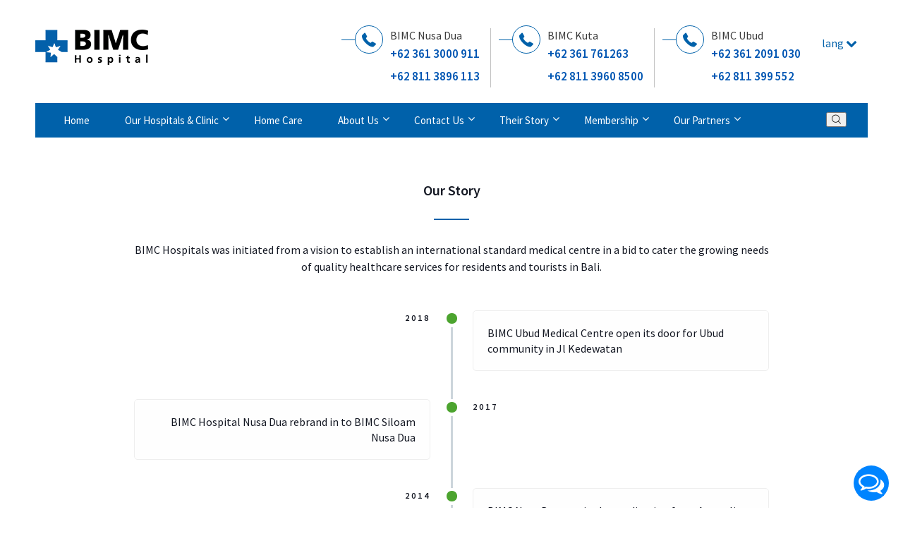

--- FILE ---
content_type: text/html; charset=UTF-8
request_url: https://bimcbali.com/about
body_size: 18964
content:
<!doctype html><html lang="en-US"><head><meta name='robots' content='index, follow, max-image-preview:large, max-snippet:-1, max-video-preview:-1' />
	<style>img:is([sizes="auto" i], [sizes^="auto," i]) { contain-intrinsic-size: 3000px 1500px }</style>
	<meta charset="utf-8" /><meta name="viewport" content="user-scalable=no, width=device-width, initial-scale=1.0" /><meta http-equiv="X-UA-Compatible" content="IE=edge" /><meta name="apple-mobile-web-app-capable" content="yes" /><meta name="author" content="hello@mousmedia.net" /><meta name="develop" content="mousmedia.net" /><!-- Meta Pixel Code -->
<script>
!function(f,b,e,v,n,t,s)
{if(f.fbq)return;n=f.fbq=function(){n.callMethod?
n.callMethod.apply(n,arguments):n.queue.push(arguments)};
if(!f._fbq)f._fbq=n;n.push=n;n.loaded=!0;n.version='2.0';
n.queue=[];t=b.createElement(e);t.async=!0;
t.src=v;s=b.getElementsByTagName(e)[0];
s.parentNode.insertBefore(t,s)}(window, document,'script',
'https://connect.facebook.net/en_US/fbevents.js');
fbq('init', '333544896995211');
fbq('track', 'PageView');
</script>
<noscript><img height="1" width="1" style="display:none" alt="Meta Pixel Code"
src="https://www.facebook.com/tr?id=333544896995211&ev=PageView&noscript=1"
/></noscript>
<!-- End Meta Pixel Code --><script>(function(w,d,s,l,i){w[l]=w[l]||[];w[l].push({'gtm.start':new Date().getTime(),event:'gtm.js'});var f=d.getElementsByTagName(s)[0],j=d.createElement(s),dl=l!='dataLayer'?'&l='+l:'';j.async=true;j.src='https://www.googletagmanager.com/gtm.js?id='+i+dl;f.parentNode.insertBefore(j,f);})(window,document,'script','dataLayer','GTM-PZ6XNV7C');</script><link rel="icon" type="image/x-icon" href="https://bimcbali.com/wp-content/themes/mmp-hospital/img/favicon.ico" /><script data-minify="1" src="https://bimcbali.com/wp-content/cache/min/1/wp-content/themes/mmp-hospital/vendor/jquery.js?ver=1768455217"></script><script data-minify="1" src="https://bimcbali.com/wp-content/cache/min/1/wp-content/themes/mmp-hospital/vendor/autotables/js/auto-tables.js?ver=1768455217"></script> <link data-minify="1" href="https://bimcbali.com/wp-content/cache/min/1/wp-content/themes/mmp-hospital/vendor/nav/nav.css?ver=1768455217" rel="stylesheet"><link data-minify="1" href="https://bimcbali.com/wp-content/cache/min/1/wp-content/themes/mmp-hospital/vendor/nav/nav-mobile.css?ver=1768455217" rel="stylesheet"><script data-minify="1" src="https://bimcbali.com/wp-content/cache/min/1/wp-content/themes/mmp-hospital/vendor/nav/nav.js?ver=1768455217"></script><link data-minify="1" href="https://bimcbali.com/wp-content/cache/min/1/wp-content/themes/mmp-hospital/css/flaticon.css?ver=1768455217" rel="stylesheet"><link data-minify="1" href="https://bimcbali.com/wp-content/cache/min/1/wp-content/themes/mmp-hospital/css/font-awesome.min.css?ver=1768455217" rel="stylesheet"><link data-minify="1" href="https://bimcbali.com/wp-content/cache/min/1/wp-content/themes/mmp-hospital/css/animate.css?ver=1768455217" rel="stylesheet"><link data-minify="1" href="https://bimcbali.com/wp-content/cache/background-css/1/bimcbali.com/wp-content/cache/min/1/wp-content/themes/mmp-hospital/style.css?ver=1768455217&wpr_t=1768563145" rel="stylesheet"><link data-minify="1" href="https://bimcbali.com/wp-content/cache/min/1/wp-content/themes/mmp-hospital/css/reset.css?ver=1768455217" rel="stylesheet"><link data-minify="1" href="https://bimcbali.com/wp-content/cache/min/1/wp-content/themes/mmp-hospital/css/mobile.css?ver=1768455217" rel="stylesheet">
	<!-- This site is optimized with the Yoast SEO plugin v26.6 - https://yoast.com/wordpress/plugins/seo/ -->
	<title>Our Story &#8212; BIMC Hospital Bali</title>
<link data-rocket-prefetch href="https://www.gstatic.com" rel="dns-prefetch">
<link data-rocket-prefetch href="https://www.googletagmanager.com" rel="dns-prefetch">
<link data-rocket-prefetch href="https://googleads.g.doubleclick.net" rel="dns-prefetch">
<link data-rocket-prefetch href="https://www.google.com" rel="dns-prefetch">
<link data-rocket-preload as="style" data-wpr-hosted-gf-parameters="family=Source%20Sans%20Pro%3A200%2C300%2C400%2C600&display=swap" href="https://bimcbali.com/wp-content/cache/fonts/1/google-fonts/css/8/f/a/0ad00eae91be9ac95ccac3f387e15.css" rel="preload">
<link crossorigin data-rocket-preload as="font" href="https://bimcbali.com/wp-content/cache/fonts/1/google-fonts/fonts/s/sourcesanspro/v23/6xKydSBYKcSV-LCoeQqfX1RYOo3i94_wlxdu.woff2" rel="preload">
<link crossorigin data-rocket-preload as="font" href="https://bimcbali.com/wp-content/themes/mmp-hospital/fonts/Flaticon.woff" rel="preload">
<link data-wpr-hosted-gf-parameters="family=Source%20Sans%20Pro%3A200%2C300%2C400%2C600&display=swap" href="https://bimcbali.com/wp-content/cache/fonts/1/google-fonts/css/8/f/a/0ad00eae91be9ac95ccac3f387e15.css" media="print" onload="this.media=&#039;all&#039;" rel="stylesheet">
<noscript data-wpr-hosted-gf-parameters=""><link rel="stylesheet" href="https://fonts.googleapis.com/css?family=Source%20Sans%20Pro%3A200%2C300%2C400%2C600&#038;display=swap"></noscript><link rel="preload" data-rocket-preload as="image" href="https://bimcbali.com/wp-content/themes/mmp-hospital/img/Logo-BIMC.webp" fetchpriority="high">
	<link rel="canonical" href="https://bimcbali.com/about" />
	<meta property="og:locale" content="en_US" />
	<meta property="og:type" content="article" />
	<meta property="og:title" content="Our Story &#8212; BIMC Hospital Bali" />
	<meta property="og:description" content="BIMC Hospitals was initiated from a vision to establish an international standard medical centre in a bid to cater the growing needs of quality healthcare services for residents and tourists in Bali." />
	<meta property="og:url" content="https://bimcbali.com/about" />
	<meta property="og:site_name" content="BIMC Hospital Bali" />
	<meta property="article:publisher" content="https://www.facebook.com/BIMCHospitalGroup/" />
	<meta property="article:modified_time" content="2021-02-25T04:42:02+00:00" />
	<meta property="og:image" content="https://bimcbali.com/wp-content/uploads/2019/02/BIMC-Hospital-Bali-24-Hours-Medical-and-Emergency-Centre.jpg" />
	<meta property="og:image:width" content="1024" />
	<meta property="og:image:height" content="682" />
	<meta property="og:image:type" content="image/jpeg" />
	<meta name="twitter:card" content="summary_large_image" />
	<meta name="twitter:site" content="@bimchospital" />
	<script type="application/ld+json" class="yoast-schema-graph">{"@context":"https://schema.org","@graph":[{"@type":"WebPage","@id":"https://bimcbali.com/about","url":"https://bimcbali.com/about","name":"Our Story &#8212; BIMC Hospital Bali","isPartOf":{"@id":"https://bimcbali.com/#website"},"datePublished":"2009-05-09T15:52:30+00:00","dateModified":"2021-02-25T04:42:02+00:00","breadcrumb":{"@id":"https://bimcbali.com/about#breadcrumb"},"inLanguage":"en-US","potentialAction":[{"@type":"ReadAction","target":["https://bimcbali.com/about"]}]},{"@type":"BreadcrumbList","@id":"https://bimcbali.com/about#breadcrumb","itemListElement":[{"@type":"ListItem","position":1,"name":"Home","item":"https://bimcbali.com/"},{"@type":"ListItem","position":2,"name":"Our Story"}]},{"@type":"WebSite","@id":"https://bimcbali.com/#website","url":"https://bimcbali.com/","name":"BIMC Hospital Bali","description":"24 Hour Medical and Emergency Centre - Medical Evacuation","publisher":{"@id":"https://bimcbali.com/#organization"},"potentialAction":[{"@type":"SearchAction","target":{"@type":"EntryPoint","urlTemplate":"https://bimcbali.com/?s={search_term_string}"},"query-input":{"@type":"PropertyValueSpecification","valueRequired":true,"valueName":"search_term_string"}}],"inLanguage":"en-US"},{"@type":"Organization","@id":"https://bimcbali.com/#organization","name":"Bali International Medical Center (BIMC)","url":"https://bimcbali.com/","logo":{"@type":"ImageObject","inLanguage":"en-US","@id":"https://bimcbali.com/#/schema/logo/image/","url":"https://bimcbali.com/wp-content/uploads/2018/04/bimc-logo.png","contentUrl":"https://bimcbali.com/wp-content/uploads/2018/04/bimc-logo.png","width":1155,"height":413,"caption":"Bali International Medical Center (BIMC)"},"image":{"@id":"https://bimcbali.com/#/schema/logo/image/"},"sameAs":["https://www.facebook.com/BIMCHospitalGroup/","https://x.com/bimchospital","https://www.instagram.com/bimcbali/"]}]}</script>
	<!-- / Yoast SEO plugin. -->


<link href='https://fonts.gstatic.com' crossorigin rel='preconnect' />
<link rel="alternate" type="application/rss+xml" title="BIMC Hospital Bali &raquo; Our Story Comments Feed" href="https://bimcbali.com/about/feed" />
<link data-minify="1" rel='stylesheet' id='style-css' href='https://bimcbali.com/wp-content/cache/min/1/wp-content/themes/mmp-hospital/css/paging.css?ver=1768455217' type='text/css' media='all' />
<link rel='stylesheet' id='wp-block-library-css' href='https://bimcbali.com/wp-includes/css/dist/block-library/style.min.css?ver=8e67422a04ef68b9d9449bf7cbd02c1e' type='text/css' media='all' />
<style id='classic-theme-styles-inline-css' type='text/css'>
/*! This file is auto-generated */
.wp-block-button__link{color:#fff;background-color:#32373c;border-radius:9999px;box-shadow:none;text-decoration:none;padding:calc(.667em + 2px) calc(1.333em + 2px);font-size:1.125em}.wp-block-file__button{background:#32373c;color:#fff;text-decoration:none}
</style>
<style id='global-styles-inline-css' type='text/css'>
:root{--wp--preset--aspect-ratio--square: 1;--wp--preset--aspect-ratio--4-3: 4/3;--wp--preset--aspect-ratio--3-4: 3/4;--wp--preset--aspect-ratio--3-2: 3/2;--wp--preset--aspect-ratio--2-3: 2/3;--wp--preset--aspect-ratio--16-9: 16/9;--wp--preset--aspect-ratio--9-16: 9/16;--wp--preset--color--black: #000000;--wp--preset--color--cyan-bluish-gray: #abb8c3;--wp--preset--color--white: #ffffff;--wp--preset--color--pale-pink: #f78da7;--wp--preset--color--vivid-red: #cf2e2e;--wp--preset--color--luminous-vivid-orange: #ff6900;--wp--preset--color--luminous-vivid-amber: #fcb900;--wp--preset--color--light-green-cyan: #7bdcb5;--wp--preset--color--vivid-green-cyan: #00d084;--wp--preset--color--pale-cyan-blue: #8ed1fc;--wp--preset--color--vivid-cyan-blue: #0693e3;--wp--preset--color--vivid-purple: #9b51e0;--wp--preset--gradient--vivid-cyan-blue-to-vivid-purple: linear-gradient(135deg,rgba(6,147,227,1) 0%,rgb(155,81,224) 100%);--wp--preset--gradient--light-green-cyan-to-vivid-green-cyan: linear-gradient(135deg,rgb(122,220,180) 0%,rgb(0,208,130) 100%);--wp--preset--gradient--luminous-vivid-amber-to-luminous-vivid-orange: linear-gradient(135deg,rgba(252,185,0,1) 0%,rgba(255,105,0,1) 100%);--wp--preset--gradient--luminous-vivid-orange-to-vivid-red: linear-gradient(135deg,rgba(255,105,0,1) 0%,rgb(207,46,46) 100%);--wp--preset--gradient--very-light-gray-to-cyan-bluish-gray: linear-gradient(135deg,rgb(238,238,238) 0%,rgb(169,184,195) 100%);--wp--preset--gradient--cool-to-warm-spectrum: linear-gradient(135deg,rgb(74,234,220) 0%,rgb(151,120,209) 20%,rgb(207,42,186) 40%,rgb(238,44,130) 60%,rgb(251,105,98) 80%,rgb(254,248,76) 100%);--wp--preset--gradient--blush-light-purple: linear-gradient(135deg,rgb(255,206,236) 0%,rgb(152,150,240) 100%);--wp--preset--gradient--blush-bordeaux: linear-gradient(135deg,rgb(254,205,165) 0%,rgb(254,45,45) 50%,rgb(107,0,62) 100%);--wp--preset--gradient--luminous-dusk: linear-gradient(135deg,rgb(255,203,112) 0%,rgb(199,81,192) 50%,rgb(65,88,208) 100%);--wp--preset--gradient--pale-ocean: linear-gradient(135deg,rgb(255,245,203) 0%,rgb(182,227,212) 50%,rgb(51,167,181) 100%);--wp--preset--gradient--electric-grass: linear-gradient(135deg,rgb(202,248,128) 0%,rgb(113,206,126) 100%);--wp--preset--gradient--midnight: linear-gradient(135deg,rgb(2,3,129) 0%,rgb(40,116,252) 100%);--wp--preset--font-size--small: 13px;--wp--preset--font-size--medium: 20px;--wp--preset--font-size--large: 36px;--wp--preset--font-size--x-large: 42px;--wp--preset--spacing--20: 0.44rem;--wp--preset--spacing--30: 0.67rem;--wp--preset--spacing--40: 1rem;--wp--preset--spacing--50: 1.5rem;--wp--preset--spacing--60: 2.25rem;--wp--preset--spacing--70: 3.38rem;--wp--preset--spacing--80: 5.06rem;--wp--preset--shadow--natural: 6px 6px 9px rgba(0, 0, 0, 0.2);--wp--preset--shadow--deep: 12px 12px 50px rgba(0, 0, 0, 0.4);--wp--preset--shadow--sharp: 6px 6px 0px rgba(0, 0, 0, 0.2);--wp--preset--shadow--outlined: 6px 6px 0px -3px rgba(255, 255, 255, 1), 6px 6px rgba(0, 0, 0, 1);--wp--preset--shadow--crisp: 6px 6px 0px rgba(0, 0, 0, 1);}:where(.is-layout-flex){gap: 0.5em;}:where(.is-layout-grid){gap: 0.5em;}body .is-layout-flex{display: flex;}.is-layout-flex{flex-wrap: wrap;align-items: center;}.is-layout-flex > :is(*, div){margin: 0;}body .is-layout-grid{display: grid;}.is-layout-grid > :is(*, div){margin: 0;}:where(.wp-block-columns.is-layout-flex){gap: 2em;}:where(.wp-block-columns.is-layout-grid){gap: 2em;}:where(.wp-block-post-template.is-layout-flex){gap: 1.25em;}:where(.wp-block-post-template.is-layout-grid){gap: 1.25em;}.has-black-color{color: var(--wp--preset--color--black) !important;}.has-cyan-bluish-gray-color{color: var(--wp--preset--color--cyan-bluish-gray) !important;}.has-white-color{color: var(--wp--preset--color--white) !important;}.has-pale-pink-color{color: var(--wp--preset--color--pale-pink) !important;}.has-vivid-red-color{color: var(--wp--preset--color--vivid-red) !important;}.has-luminous-vivid-orange-color{color: var(--wp--preset--color--luminous-vivid-orange) !important;}.has-luminous-vivid-amber-color{color: var(--wp--preset--color--luminous-vivid-amber) !important;}.has-light-green-cyan-color{color: var(--wp--preset--color--light-green-cyan) !important;}.has-vivid-green-cyan-color{color: var(--wp--preset--color--vivid-green-cyan) !important;}.has-pale-cyan-blue-color{color: var(--wp--preset--color--pale-cyan-blue) !important;}.has-vivid-cyan-blue-color{color: var(--wp--preset--color--vivid-cyan-blue) !important;}.has-vivid-purple-color{color: var(--wp--preset--color--vivid-purple) !important;}.has-black-background-color{background-color: var(--wp--preset--color--black) !important;}.has-cyan-bluish-gray-background-color{background-color: var(--wp--preset--color--cyan-bluish-gray) !important;}.has-white-background-color{background-color: var(--wp--preset--color--white) !important;}.has-pale-pink-background-color{background-color: var(--wp--preset--color--pale-pink) !important;}.has-vivid-red-background-color{background-color: var(--wp--preset--color--vivid-red) !important;}.has-luminous-vivid-orange-background-color{background-color: var(--wp--preset--color--luminous-vivid-orange) !important;}.has-luminous-vivid-amber-background-color{background-color: var(--wp--preset--color--luminous-vivid-amber) !important;}.has-light-green-cyan-background-color{background-color: var(--wp--preset--color--light-green-cyan) !important;}.has-vivid-green-cyan-background-color{background-color: var(--wp--preset--color--vivid-green-cyan) !important;}.has-pale-cyan-blue-background-color{background-color: var(--wp--preset--color--pale-cyan-blue) !important;}.has-vivid-cyan-blue-background-color{background-color: var(--wp--preset--color--vivid-cyan-blue) !important;}.has-vivid-purple-background-color{background-color: var(--wp--preset--color--vivid-purple) !important;}.has-black-border-color{border-color: var(--wp--preset--color--black) !important;}.has-cyan-bluish-gray-border-color{border-color: var(--wp--preset--color--cyan-bluish-gray) !important;}.has-white-border-color{border-color: var(--wp--preset--color--white) !important;}.has-pale-pink-border-color{border-color: var(--wp--preset--color--pale-pink) !important;}.has-vivid-red-border-color{border-color: var(--wp--preset--color--vivid-red) !important;}.has-luminous-vivid-orange-border-color{border-color: var(--wp--preset--color--luminous-vivid-orange) !important;}.has-luminous-vivid-amber-border-color{border-color: var(--wp--preset--color--luminous-vivid-amber) !important;}.has-light-green-cyan-border-color{border-color: var(--wp--preset--color--light-green-cyan) !important;}.has-vivid-green-cyan-border-color{border-color: var(--wp--preset--color--vivid-green-cyan) !important;}.has-pale-cyan-blue-border-color{border-color: var(--wp--preset--color--pale-cyan-blue) !important;}.has-vivid-cyan-blue-border-color{border-color: var(--wp--preset--color--vivid-cyan-blue) !important;}.has-vivid-purple-border-color{border-color: var(--wp--preset--color--vivid-purple) !important;}.has-vivid-cyan-blue-to-vivid-purple-gradient-background{background: var(--wp--preset--gradient--vivid-cyan-blue-to-vivid-purple) !important;}.has-light-green-cyan-to-vivid-green-cyan-gradient-background{background: var(--wp--preset--gradient--light-green-cyan-to-vivid-green-cyan) !important;}.has-luminous-vivid-amber-to-luminous-vivid-orange-gradient-background{background: var(--wp--preset--gradient--luminous-vivid-amber-to-luminous-vivid-orange) !important;}.has-luminous-vivid-orange-to-vivid-red-gradient-background{background: var(--wp--preset--gradient--luminous-vivid-orange-to-vivid-red) !important;}.has-very-light-gray-to-cyan-bluish-gray-gradient-background{background: var(--wp--preset--gradient--very-light-gray-to-cyan-bluish-gray) !important;}.has-cool-to-warm-spectrum-gradient-background{background: var(--wp--preset--gradient--cool-to-warm-spectrum) !important;}.has-blush-light-purple-gradient-background{background: var(--wp--preset--gradient--blush-light-purple) !important;}.has-blush-bordeaux-gradient-background{background: var(--wp--preset--gradient--blush-bordeaux) !important;}.has-luminous-dusk-gradient-background{background: var(--wp--preset--gradient--luminous-dusk) !important;}.has-pale-ocean-gradient-background{background: var(--wp--preset--gradient--pale-ocean) !important;}.has-electric-grass-gradient-background{background: var(--wp--preset--gradient--electric-grass) !important;}.has-midnight-gradient-background{background: var(--wp--preset--gradient--midnight) !important;}.has-small-font-size{font-size: var(--wp--preset--font-size--small) !important;}.has-medium-font-size{font-size: var(--wp--preset--font-size--medium) !important;}.has-large-font-size{font-size: var(--wp--preset--font-size--large) !important;}.has-x-large-font-size{font-size: var(--wp--preset--font-size--x-large) !important;}
:where(.wp-block-post-template.is-layout-flex){gap: 1.25em;}:where(.wp-block-post-template.is-layout-grid){gap: 1.25em;}
:where(.wp-block-columns.is-layout-flex){gap: 2em;}:where(.wp-block-columns.is-layout-grid){gap: 2em;}
:root :where(.wp-block-pullquote){font-size: 1.5em;line-height: 1.6;}
</style>
<link data-minify="1" rel='stylesheet' id='contact-form-7-css' href='https://bimcbali.com/wp-content/cache/min/1/wp-content/plugins/contact-form-7/includes/css/styles.css?ver=1768455217' type='text/css' media='all' />
<link data-minify="1" rel='stylesheet' id='cf7msm_styles-css' href='https://bimcbali.com/wp-content/cache/min/1/wp-content/plugins/contact-form-7-multi-step-module/resources/cf7msm.css?ver=1768455217' type='text/css' media='all' />
<link data-minify="1" rel='stylesheet' id='cf7-extension-front-style-css' href='https://bimcbali.com/wp-content/cache/min/1/wp-content/plugins/extensions-for-cf7/assets/css/cf7-extension-front-style.css?ver=1768455217' type='text/css' media='all' />
<link data-minify="1" rel='stylesheet' id='woocommerce-layout-css' href='https://bimcbali.com/wp-content/cache/min/1/wp-content/plugins/woocommerce/assets/css/woocommerce-layout.css?ver=1768455217' type='text/css' media='all' />
<link data-minify="1" rel='stylesheet' id='woocommerce-smallscreen-css' href='https://bimcbali.com/wp-content/cache/min/1/wp-content/plugins/woocommerce/assets/css/woocommerce-smallscreen.css?ver=1768455217' type='text/css' media='only screen and (max-width: 768px)' />
<link data-minify="1" rel='stylesheet' id='woocommerce-general-css' href='https://bimcbali.com/wp-content/cache/background-css/1/bimcbali.com/wp-content/cache/min/1/wp-content/plugins/woocommerce/assets/css/woocommerce.css?ver=1768455217&wpr_t=1768563145' type='text/css' media='all' />
<style id='woocommerce-inline-inline-css' type='text/css'>
.woocommerce form .form-row .required { visibility: visible; }
</style>
<link data-minify="1" rel='stylesheet' id='jvcf7_client_css-css' href='https://bimcbali.com/wp-content/cache/min/1/wp-content/plugins/jquery-validation-for-contact-form-7/includes/assets/css/jvcf7_client.css?ver=1768455217' type='text/css' media='all' />
<style id='rocket-lazyload-inline-css' type='text/css'>
.rll-youtube-player{position:relative;padding-bottom:56.23%;height:0;overflow:hidden;max-width:100%;}.rll-youtube-player:focus-within{outline: 2px solid currentColor;outline-offset: 5px;}.rll-youtube-player iframe{position:absolute;top:0;left:0;width:100%;height:100%;z-index:100;background:0 0}.rll-youtube-player img{bottom:0;display:block;left:0;margin:auto;max-width:100%;width:100%;position:absolute;right:0;top:0;border:none;height:auto;-webkit-transition:.4s all;-moz-transition:.4s all;transition:.4s all}.rll-youtube-player img:hover{-webkit-filter:brightness(75%)}.rll-youtube-player .play{height:100%;width:100%;left:0;top:0;position:absolute;background:var(--wpr-bg-c3b1e386-4e4f-404f-b512-edc757a22c1d) no-repeat center;background-color: transparent !important;cursor:pointer;border:none;}
</style>
<script type="text/javascript" src="https://bimcbali.com/wp-includes/js/jquery/jquery.min.js?ver=3.7.1" id="jquery-core-js"></script>
<script type="text/javascript" src="https://bimcbali.com/wp-includes/js/jquery/jquery-migrate.min.js?ver=3.4.1" id="jquery-migrate-js"></script>
<script type="text/javascript" src="https://bimcbali.com/wp-content/plugins/woocommerce/assets/js/jquery-blockui/jquery.blockUI.min.js?ver=2.7.0-wc.10.4.2" id="wc-jquery-blockui-js" defer="defer" data-wp-strategy="defer"></script>
<script type="text/javascript" id="wc-add-to-cart-js-extra">
/* <![CDATA[ */
var wc_add_to_cart_params = {"ajax_url":"\/wp-admin\/admin-ajax.php","wc_ajax_url":"\/?wc-ajax=%%endpoint%%","i18n_view_cart":"View cart","cart_url":"https:\/\/bimcbali.com\/cart","is_cart":"","cart_redirect_after_add":"yes"};
/* ]]> */
</script>
<script type="text/javascript" src="https://bimcbali.com/wp-content/plugins/woocommerce/assets/js/frontend/add-to-cart.min.js?ver=10.4.2" id="wc-add-to-cart-js" defer="defer" data-wp-strategy="defer"></script>
<script type="text/javascript" src="https://bimcbali.com/wp-content/plugins/woocommerce/assets/js/js-cookie/js.cookie.min.js?ver=2.1.4-wc.10.4.2" id="wc-js-cookie-js" defer="defer" data-wp-strategy="defer"></script>
<script type="text/javascript" id="woocommerce-js-extra">
/* <![CDATA[ */
var woocommerce_params = {"ajax_url":"\/wp-admin\/admin-ajax.php","wc_ajax_url":"\/?wc-ajax=%%endpoint%%","i18n_password_show":"Show password","i18n_password_hide":"Hide password"};
/* ]]> */
</script>
<script type="text/javascript" src="https://bimcbali.com/wp-content/plugins/woocommerce/assets/js/frontend/woocommerce.min.js?ver=10.4.2" id="woocommerce-js" defer="defer" data-wp-strategy="defer"></script>
<link rel="https://api.w.org/" href="https://bimcbali.com/wp-json/" /><link rel="alternate" title="JSON" type="application/json" href="https://bimcbali.com/wp-json/wp/v2/pages/2" /><link rel="alternate" title="oEmbed (JSON)" type="application/json+oembed" href="https://bimcbali.com/wp-json/oembed/1.0/embed?url=https%3A%2F%2Fbimcbali.com%2Fabout" />
<link rel="alternate" title="oEmbed (XML)" type="text/xml+oembed" href="https://bimcbali.com/wp-json/oembed/1.0/embed?url=https%3A%2F%2Fbimcbali.com%2Fabout&#038;format=xml" />
<noscript><style>.woocommerce-product-gallery{ opacity: 1 !important; }</style></noscript><noscript><style id="rocket-lazyload-nojs-css">.rll-youtube-player, [data-lazy-src]{display:none !important;}</style></noscript><style id="wpr-lazyload-bg-container"></style><style id="wpr-lazyload-bg-exclusion"></style>
<noscript>
<style id="wpr-lazyload-bg-nostyle">.pageOnLoad{--wpr-bg-853de8ac-d769-4f73-bddc-0c8f4355a080: url('https://bimcbali.com/wp-content/themes/mmp-hospital/img/bimc-hospital-bali-logo-image-loading.gif');}.star-rating,.star-rating a:hover,.star-rating a:active,.star-rating a:focus,.star-rating .current-rating{--wpr-bg-399956b7-f8bd-4470-b4ee-8bb31a34793c: url('https://bimcbali.com/wp-content/themes/mmp-hospital/img/star.png');}.star-rating a.zero-star{--wpr-bg-d7872386-a5cc-43bb-bd86-d261e44d693e: url('https://bimcbali.com/wp-content/themes/mmp-hospital/img/star_on.png');}.testimonial-listing-text{--wpr-bg-505f6b0a-11be-46bf-a5bf-d323a6921cd8: url('https://bimcbali.com/wp-content/themes/mmp-hospital/img/quote.png');}#news-note{--wpr-bg-be615c2c-e7bc-45be-8b8f-2872ec6d20ee: url('https://bimcbali.com/wp-content/themes/mmp-hospital/img/background-bimc-bali-news-update.jpg');}div.wpcf7 .ajax-loader{--wpr-bg-69b97b27-68c2-46e3-9720-d6540eafa9fa: url('https://bimcbali.com/wp-content/themes/mmp-hospital/img/bimc-hospital-bali-logo-image-loading.gif');}#archive-header{--wpr-bg-92a2f701-1300-4564-af96-07fb1c8d5bf6: url('https://bimcbali.com/wp-content/themes/mmp-hospital/img/bg-archive-header.jpg');}.woocommerce .blockUI.blockOverlay::before{--wpr-bg-8f88a266-b1a8-4b71-a25d-7d4382d7fa32: url('https://bimcbali.com/wp-content/plugins/woocommerce/assets/images/icons/loader.svg');}.woocommerce .loader::before{--wpr-bg-fb891c6c-2f62-4ffe-9309-92162e2ccac6: url('https://bimcbali.com/wp-content/plugins/woocommerce/assets/images/icons/loader.svg');}#add_payment_method #payment div.payment_box .wc-credit-card-form-card-cvc.visa,#add_payment_method #payment div.payment_box .wc-credit-card-form-card-expiry.visa,#add_payment_method #payment div.payment_box .wc-credit-card-form-card-number.visa,.woocommerce-cart #payment div.payment_box .wc-credit-card-form-card-cvc.visa,.woocommerce-cart #payment div.payment_box .wc-credit-card-form-card-expiry.visa,.woocommerce-cart #payment div.payment_box .wc-credit-card-form-card-number.visa,.woocommerce-checkout #payment div.payment_box .wc-credit-card-form-card-cvc.visa,.woocommerce-checkout #payment div.payment_box .wc-credit-card-form-card-expiry.visa,.woocommerce-checkout #payment div.payment_box .wc-credit-card-form-card-number.visa{--wpr-bg-1e864d72-4fd7-4fb6-8a6e-8d9ea3369cb8: url('https://bimcbali.com/wp-content/plugins/woocommerce/assets/images/icons/credit-cards/visa.svg');}#add_payment_method #payment div.payment_box .wc-credit-card-form-card-cvc.mastercard,#add_payment_method #payment div.payment_box .wc-credit-card-form-card-expiry.mastercard,#add_payment_method #payment div.payment_box .wc-credit-card-form-card-number.mastercard,.woocommerce-cart #payment div.payment_box .wc-credit-card-form-card-cvc.mastercard,.woocommerce-cart #payment div.payment_box .wc-credit-card-form-card-expiry.mastercard,.woocommerce-cart #payment div.payment_box .wc-credit-card-form-card-number.mastercard,.woocommerce-checkout #payment div.payment_box .wc-credit-card-form-card-cvc.mastercard,.woocommerce-checkout #payment div.payment_box .wc-credit-card-form-card-expiry.mastercard,.woocommerce-checkout #payment div.payment_box .wc-credit-card-form-card-number.mastercard{--wpr-bg-4b20d137-6672-4713-aeed-28f71bd71530: url('https://bimcbali.com/wp-content/plugins/woocommerce/assets/images/icons/credit-cards/mastercard.svg');}#add_payment_method #payment div.payment_box .wc-credit-card-form-card-cvc.laser,#add_payment_method #payment div.payment_box .wc-credit-card-form-card-expiry.laser,#add_payment_method #payment div.payment_box .wc-credit-card-form-card-number.laser,.woocommerce-cart #payment div.payment_box .wc-credit-card-form-card-cvc.laser,.woocommerce-cart #payment div.payment_box .wc-credit-card-form-card-expiry.laser,.woocommerce-cart #payment div.payment_box .wc-credit-card-form-card-number.laser,.woocommerce-checkout #payment div.payment_box .wc-credit-card-form-card-cvc.laser,.woocommerce-checkout #payment div.payment_box .wc-credit-card-form-card-expiry.laser,.woocommerce-checkout #payment div.payment_box .wc-credit-card-form-card-number.laser{--wpr-bg-5dd57958-5165-480a-9833-7e29edfbcff0: url('https://bimcbali.com/wp-content/plugins/woocommerce/assets/images/icons/credit-cards/laser.svg');}#add_payment_method #payment div.payment_box .wc-credit-card-form-card-cvc.dinersclub,#add_payment_method #payment div.payment_box .wc-credit-card-form-card-expiry.dinersclub,#add_payment_method #payment div.payment_box .wc-credit-card-form-card-number.dinersclub,.woocommerce-cart #payment div.payment_box .wc-credit-card-form-card-cvc.dinersclub,.woocommerce-cart #payment div.payment_box .wc-credit-card-form-card-expiry.dinersclub,.woocommerce-cart #payment div.payment_box .wc-credit-card-form-card-number.dinersclub,.woocommerce-checkout #payment div.payment_box .wc-credit-card-form-card-cvc.dinersclub,.woocommerce-checkout #payment div.payment_box .wc-credit-card-form-card-expiry.dinersclub,.woocommerce-checkout #payment div.payment_box .wc-credit-card-form-card-number.dinersclub{--wpr-bg-cadd1660-da37-4417-ac52-e4a7067578df: url('https://bimcbali.com/wp-content/plugins/woocommerce/assets/images/icons/credit-cards/diners.svg');}#add_payment_method #payment div.payment_box .wc-credit-card-form-card-cvc.maestro,#add_payment_method #payment div.payment_box .wc-credit-card-form-card-expiry.maestro,#add_payment_method #payment div.payment_box .wc-credit-card-form-card-number.maestro,.woocommerce-cart #payment div.payment_box .wc-credit-card-form-card-cvc.maestro,.woocommerce-cart #payment div.payment_box .wc-credit-card-form-card-expiry.maestro,.woocommerce-cart #payment div.payment_box .wc-credit-card-form-card-number.maestro,.woocommerce-checkout #payment div.payment_box .wc-credit-card-form-card-cvc.maestro,.woocommerce-checkout #payment div.payment_box .wc-credit-card-form-card-expiry.maestro,.woocommerce-checkout #payment div.payment_box .wc-credit-card-form-card-number.maestro{--wpr-bg-424218ec-6673-49a8-828d-19f4f387c067: url('https://bimcbali.com/wp-content/plugins/woocommerce/assets/images/icons/credit-cards/maestro.svg');}#add_payment_method #payment div.payment_box .wc-credit-card-form-card-cvc.jcb,#add_payment_method #payment div.payment_box .wc-credit-card-form-card-expiry.jcb,#add_payment_method #payment div.payment_box .wc-credit-card-form-card-number.jcb,.woocommerce-cart #payment div.payment_box .wc-credit-card-form-card-cvc.jcb,.woocommerce-cart #payment div.payment_box .wc-credit-card-form-card-expiry.jcb,.woocommerce-cart #payment div.payment_box .wc-credit-card-form-card-number.jcb,.woocommerce-checkout #payment div.payment_box .wc-credit-card-form-card-cvc.jcb,.woocommerce-checkout #payment div.payment_box .wc-credit-card-form-card-expiry.jcb,.woocommerce-checkout #payment div.payment_box .wc-credit-card-form-card-number.jcb{--wpr-bg-f978127f-464b-457b-a520-f7d89743932e: url('https://bimcbali.com/wp-content/plugins/woocommerce/assets/images/icons/credit-cards/jcb.svg');}#add_payment_method #payment div.payment_box .wc-credit-card-form-card-cvc.amex,#add_payment_method #payment div.payment_box .wc-credit-card-form-card-expiry.amex,#add_payment_method #payment div.payment_box .wc-credit-card-form-card-number.amex,.woocommerce-cart #payment div.payment_box .wc-credit-card-form-card-cvc.amex,.woocommerce-cart #payment div.payment_box .wc-credit-card-form-card-expiry.amex,.woocommerce-cart #payment div.payment_box .wc-credit-card-form-card-number.amex,.woocommerce-checkout #payment div.payment_box .wc-credit-card-form-card-cvc.amex,.woocommerce-checkout #payment div.payment_box .wc-credit-card-form-card-expiry.amex,.woocommerce-checkout #payment div.payment_box .wc-credit-card-form-card-number.amex{--wpr-bg-c1e71ada-5d55-4cc5-a5d3-df474e9dfa54: url('https://bimcbali.com/wp-content/plugins/woocommerce/assets/images/icons/credit-cards/amex.svg');}#add_payment_method #payment div.payment_box .wc-credit-card-form-card-cvc.discover,#add_payment_method #payment div.payment_box .wc-credit-card-form-card-expiry.discover,#add_payment_method #payment div.payment_box .wc-credit-card-form-card-number.discover,.woocommerce-cart #payment div.payment_box .wc-credit-card-form-card-cvc.discover,.woocommerce-cart #payment div.payment_box .wc-credit-card-form-card-expiry.discover,.woocommerce-cart #payment div.payment_box .wc-credit-card-form-card-number.discover,.woocommerce-checkout #payment div.payment_box .wc-credit-card-form-card-cvc.discover,.woocommerce-checkout #payment div.payment_box .wc-credit-card-form-card-expiry.discover,.woocommerce-checkout #payment div.payment_box .wc-credit-card-form-card-number.discover{--wpr-bg-06098883-2c4d-495e-a6ab-cac5774838f5: url('https://bimcbali.com/wp-content/plugins/woocommerce/assets/images/icons/credit-cards/discover.svg');}.lg-outer .lg-has-vimeo .lg-video-play{--wpr-bg-01f1e17d-5347-48c2-abe4-73207b6cea5b: url('https://bimcbali.com/wp-content/themes/mmp-hospital/vendor/gallery/img/vimeo-play.png');}.lg-outer .lg-has-vimeo:hover .lg-video-play{--wpr-bg-fa2b321b-d9d0-485a-8660-0cd2a38add42: url('https://bimcbali.com/wp-content/themes/mmp-hospital/vendor/gallery/img/vimeo-play.png');}.lg-outer .lg-has-html5 .lg-video-play{--wpr-bg-2e12dd87-a63e-4bf0-b5f3-ac2e5a830345: url('https://bimcbali.com/wp-content/themes/mmp-hospital/vendor/gallery/img/video-play.png');}.lg-outer .lg-has-youtube .lg-video-play{--wpr-bg-9281fab4-2f52-4ccb-bdda-d9adea26688d: url('https://bimcbali.com/wp-content/themes/mmp-hospital/vendor/gallery/img/youtube-play.png');}.lg-outer .lg-has-youtube:hover .lg-video-play{--wpr-bg-109f29f4-4cd1-4215-86c6-dbee64a1eb3f: url('https://bimcbali.com/wp-content/themes/mmp-hospital/vendor/gallery/img/youtube-play.png');}.lg-outer .lg-item{--wpr-bg-faf572f6-a14e-4a8c-837a-a692a9c36cf5: url('https://bimcbali.com/wp-content/themes/mmp-hospital/vendor/gallery/img/loading.gif');}.rll-youtube-player .play{--wpr-bg-c3b1e386-4e4f-404f-b512-edc757a22c1d: url('https://bimcbali.com/wp-content/plugins/wp-rocket/assets/img/youtube.png');}</style>
</noscript>
<script type="application/javascript">const rocket_pairs = [{"selector":".pageOnLoad","style":".pageOnLoad{--wpr-bg-853de8ac-d769-4f73-bddc-0c8f4355a080: url('https:\/\/bimcbali.com\/wp-content\/themes\/mmp-hospital\/img\/bimc-hospital-bali-logo-image-loading.gif');}","hash":"853de8ac-d769-4f73-bddc-0c8f4355a080","url":"https:\/\/bimcbali.com\/wp-content\/themes\/mmp-hospital\/img\/bimc-hospital-bali-logo-image-loading.gif"},{"selector":".star-rating,.star-rating a,.star-rating .current-rating","style":".star-rating,.star-rating a:hover,.star-rating a:active,.star-rating a:focus,.star-rating .current-rating{--wpr-bg-399956b7-f8bd-4470-b4ee-8bb31a34793c: url('https:\/\/bimcbali.com\/wp-content\/themes\/mmp-hospital\/img\/star.png');}","hash":"399956b7-f8bd-4470-b4ee-8bb31a34793c","url":"https:\/\/bimcbali.com\/wp-content\/themes\/mmp-hospital\/img\/star.png"},{"selector":".star-rating a.zero-star","style":".star-rating a.zero-star{--wpr-bg-d7872386-a5cc-43bb-bd86-d261e44d693e: url('https:\/\/bimcbali.com\/wp-content\/themes\/mmp-hospital\/img\/star_on.png');}","hash":"d7872386-a5cc-43bb-bd86-d261e44d693e","url":"https:\/\/bimcbali.com\/wp-content\/themes\/mmp-hospital\/img\/star_on.png"},{"selector":".testimonial-listing-text","style":".testimonial-listing-text{--wpr-bg-505f6b0a-11be-46bf-a5bf-d323a6921cd8: url('https:\/\/bimcbali.com\/wp-content\/themes\/mmp-hospital\/img\/quote.png');}","hash":"505f6b0a-11be-46bf-a5bf-d323a6921cd8","url":"https:\/\/bimcbali.com\/wp-content\/themes\/mmp-hospital\/img\/quote.png"},{"selector":"#news-note","style":"#news-note{--wpr-bg-be615c2c-e7bc-45be-8b8f-2872ec6d20ee: url('https:\/\/bimcbali.com\/wp-content\/themes\/mmp-hospital\/img\/background-bimc-bali-news-update.jpg');}","hash":"be615c2c-e7bc-45be-8b8f-2872ec6d20ee","url":"https:\/\/bimcbali.com\/wp-content\/themes\/mmp-hospital\/img\/background-bimc-bali-news-update.jpg"},{"selector":"div.wpcf7 .ajax-loader","style":"div.wpcf7 .ajax-loader{--wpr-bg-69b97b27-68c2-46e3-9720-d6540eafa9fa: url('https:\/\/bimcbali.com\/wp-content\/themes\/mmp-hospital\/img\/bimc-hospital-bali-logo-image-loading.gif');}","hash":"69b97b27-68c2-46e3-9720-d6540eafa9fa","url":"https:\/\/bimcbali.com\/wp-content\/themes\/mmp-hospital\/img\/bimc-hospital-bali-logo-image-loading.gif"},{"selector":"#archive-header","style":"#archive-header{--wpr-bg-92a2f701-1300-4564-af96-07fb1c8d5bf6: url('https:\/\/bimcbali.com\/wp-content\/themes\/mmp-hospital\/img\/bg-archive-header.jpg');}","hash":"92a2f701-1300-4564-af96-07fb1c8d5bf6","url":"https:\/\/bimcbali.com\/wp-content\/themes\/mmp-hospital\/img\/bg-archive-header.jpg"},{"selector":".woocommerce .blockUI.blockOverlay","style":".woocommerce .blockUI.blockOverlay::before{--wpr-bg-8f88a266-b1a8-4b71-a25d-7d4382d7fa32: url('https:\/\/bimcbali.com\/wp-content\/plugins\/woocommerce\/assets\/images\/icons\/loader.svg');}","hash":"8f88a266-b1a8-4b71-a25d-7d4382d7fa32","url":"https:\/\/bimcbali.com\/wp-content\/plugins\/woocommerce\/assets\/images\/icons\/loader.svg"},{"selector":".woocommerce .loader","style":".woocommerce .loader::before{--wpr-bg-fb891c6c-2f62-4ffe-9309-92162e2ccac6: url('https:\/\/bimcbali.com\/wp-content\/plugins\/woocommerce\/assets\/images\/icons\/loader.svg');}","hash":"fb891c6c-2f62-4ffe-9309-92162e2ccac6","url":"https:\/\/bimcbali.com\/wp-content\/plugins\/woocommerce\/assets\/images\/icons\/loader.svg"},{"selector":"#add_payment_method #payment div.payment_box .wc-credit-card-form-card-cvc.visa,#add_payment_method #payment div.payment_box .wc-credit-card-form-card-expiry.visa,#add_payment_method #payment div.payment_box .wc-credit-card-form-card-number.visa,.woocommerce-cart #payment div.payment_box .wc-credit-card-form-card-cvc.visa,.woocommerce-cart #payment div.payment_box .wc-credit-card-form-card-expiry.visa,.woocommerce-cart #payment div.payment_box .wc-credit-card-form-card-number.visa,.woocommerce-checkout #payment div.payment_box .wc-credit-card-form-card-cvc.visa,.woocommerce-checkout #payment div.payment_box .wc-credit-card-form-card-expiry.visa,.woocommerce-checkout #payment div.payment_box .wc-credit-card-form-card-number.visa","style":"#add_payment_method #payment div.payment_box .wc-credit-card-form-card-cvc.visa,#add_payment_method #payment div.payment_box .wc-credit-card-form-card-expiry.visa,#add_payment_method #payment div.payment_box .wc-credit-card-form-card-number.visa,.woocommerce-cart #payment div.payment_box .wc-credit-card-form-card-cvc.visa,.woocommerce-cart #payment div.payment_box .wc-credit-card-form-card-expiry.visa,.woocommerce-cart #payment div.payment_box .wc-credit-card-form-card-number.visa,.woocommerce-checkout #payment div.payment_box .wc-credit-card-form-card-cvc.visa,.woocommerce-checkout #payment div.payment_box .wc-credit-card-form-card-expiry.visa,.woocommerce-checkout #payment div.payment_box .wc-credit-card-form-card-number.visa{--wpr-bg-1e864d72-4fd7-4fb6-8a6e-8d9ea3369cb8: url('https:\/\/bimcbali.com\/wp-content\/plugins\/woocommerce\/assets\/images\/icons\/credit-cards\/visa.svg');}","hash":"1e864d72-4fd7-4fb6-8a6e-8d9ea3369cb8","url":"https:\/\/bimcbali.com\/wp-content\/plugins\/woocommerce\/assets\/images\/icons\/credit-cards\/visa.svg"},{"selector":"#add_payment_method #payment div.payment_box .wc-credit-card-form-card-cvc.mastercard,#add_payment_method #payment div.payment_box .wc-credit-card-form-card-expiry.mastercard,#add_payment_method #payment div.payment_box .wc-credit-card-form-card-number.mastercard,.woocommerce-cart #payment div.payment_box .wc-credit-card-form-card-cvc.mastercard,.woocommerce-cart #payment div.payment_box .wc-credit-card-form-card-expiry.mastercard,.woocommerce-cart #payment div.payment_box .wc-credit-card-form-card-number.mastercard,.woocommerce-checkout #payment div.payment_box .wc-credit-card-form-card-cvc.mastercard,.woocommerce-checkout #payment div.payment_box .wc-credit-card-form-card-expiry.mastercard,.woocommerce-checkout #payment div.payment_box .wc-credit-card-form-card-number.mastercard","style":"#add_payment_method #payment div.payment_box .wc-credit-card-form-card-cvc.mastercard,#add_payment_method #payment div.payment_box .wc-credit-card-form-card-expiry.mastercard,#add_payment_method #payment div.payment_box .wc-credit-card-form-card-number.mastercard,.woocommerce-cart #payment div.payment_box .wc-credit-card-form-card-cvc.mastercard,.woocommerce-cart #payment div.payment_box .wc-credit-card-form-card-expiry.mastercard,.woocommerce-cart #payment div.payment_box .wc-credit-card-form-card-number.mastercard,.woocommerce-checkout #payment div.payment_box .wc-credit-card-form-card-cvc.mastercard,.woocommerce-checkout #payment div.payment_box .wc-credit-card-form-card-expiry.mastercard,.woocommerce-checkout #payment div.payment_box .wc-credit-card-form-card-number.mastercard{--wpr-bg-4b20d137-6672-4713-aeed-28f71bd71530: url('https:\/\/bimcbali.com\/wp-content\/plugins\/woocommerce\/assets\/images\/icons\/credit-cards\/mastercard.svg');}","hash":"4b20d137-6672-4713-aeed-28f71bd71530","url":"https:\/\/bimcbali.com\/wp-content\/plugins\/woocommerce\/assets\/images\/icons\/credit-cards\/mastercard.svg"},{"selector":"#add_payment_method #payment div.payment_box .wc-credit-card-form-card-cvc.laser,#add_payment_method #payment div.payment_box .wc-credit-card-form-card-expiry.laser,#add_payment_method #payment div.payment_box .wc-credit-card-form-card-number.laser,.woocommerce-cart #payment div.payment_box .wc-credit-card-form-card-cvc.laser,.woocommerce-cart #payment div.payment_box .wc-credit-card-form-card-expiry.laser,.woocommerce-cart #payment div.payment_box .wc-credit-card-form-card-number.laser,.woocommerce-checkout #payment div.payment_box .wc-credit-card-form-card-cvc.laser,.woocommerce-checkout #payment div.payment_box .wc-credit-card-form-card-expiry.laser,.woocommerce-checkout #payment div.payment_box .wc-credit-card-form-card-number.laser","style":"#add_payment_method #payment div.payment_box .wc-credit-card-form-card-cvc.laser,#add_payment_method #payment div.payment_box .wc-credit-card-form-card-expiry.laser,#add_payment_method #payment div.payment_box .wc-credit-card-form-card-number.laser,.woocommerce-cart #payment div.payment_box .wc-credit-card-form-card-cvc.laser,.woocommerce-cart #payment div.payment_box .wc-credit-card-form-card-expiry.laser,.woocommerce-cart #payment div.payment_box .wc-credit-card-form-card-number.laser,.woocommerce-checkout #payment div.payment_box .wc-credit-card-form-card-cvc.laser,.woocommerce-checkout #payment div.payment_box .wc-credit-card-form-card-expiry.laser,.woocommerce-checkout #payment div.payment_box .wc-credit-card-form-card-number.laser{--wpr-bg-5dd57958-5165-480a-9833-7e29edfbcff0: url('https:\/\/bimcbali.com\/wp-content\/plugins\/woocommerce\/assets\/images\/icons\/credit-cards\/laser.svg');}","hash":"5dd57958-5165-480a-9833-7e29edfbcff0","url":"https:\/\/bimcbali.com\/wp-content\/plugins\/woocommerce\/assets\/images\/icons\/credit-cards\/laser.svg"},{"selector":"#add_payment_method #payment div.payment_box .wc-credit-card-form-card-cvc.dinersclub,#add_payment_method #payment div.payment_box .wc-credit-card-form-card-expiry.dinersclub,#add_payment_method #payment div.payment_box .wc-credit-card-form-card-number.dinersclub,.woocommerce-cart #payment div.payment_box .wc-credit-card-form-card-cvc.dinersclub,.woocommerce-cart #payment div.payment_box .wc-credit-card-form-card-expiry.dinersclub,.woocommerce-cart #payment div.payment_box .wc-credit-card-form-card-number.dinersclub,.woocommerce-checkout #payment div.payment_box .wc-credit-card-form-card-cvc.dinersclub,.woocommerce-checkout #payment div.payment_box .wc-credit-card-form-card-expiry.dinersclub,.woocommerce-checkout #payment div.payment_box .wc-credit-card-form-card-number.dinersclub","style":"#add_payment_method #payment div.payment_box .wc-credit-card-form-card-cvc.dinersclub,#add_payment_method #payment div.payment_box .wc-credit-card-form-card-expiry.dinersclub,#add_payment_method #payment div.payment_box .wc-credit-card-form-card-number.dinersclub,.woocommerce-cart #payment div.payment_box .wc-credit-card-form-card-cvc.dinersclub,.woocommerce-cart #payment div.payment_box .wc-credit-card-form-card-expiry.dinersclub,.woocommerce-cart #payment div.payment_box .wc-credit-card-form-card-number.dinersclub,.woocommerce-checkout #payment div.payment_box .wc-credit-card-form-card-cvc.dinersclub,.woocommerce-checkout #payment div.payment_box .wc-credit-card-form-card-expiry.dinersclub,.woocommerce-checkout #payment div.payment_box .wc-credit-card-form-card-number.dinersclub{--wpr-bg-cadd1660-da37-4417-ac52-e4a7067578df: url('https:\/\/bimcbali.com\/wp-content\/plugins\/woocommerce\/assets\/images\/icons\/credit-cards\/diners.svg');}","hash":"cadd1660-da37-4417-ac52-e4a7067578df","url":"https:\/\/bimcbali.com\/wp-content\/plugins\/woocommerce\/assets\/images\/icons\/credit-cards\/diners.svg"},{"selector":"#add_payment_method #payment div.payment_box .wc-credit-card-form-card-cvc.maestro,#add_payment_method #payment div.payment_box .wc-credit-card-form-card-expiry.maestro,#add_payment_method #payment div.payment_box .wc-credit-card-form-card-number.maestro,.woocommerce-cart #payment div.payment_box .wc-credit-card-form-card-cvc.maestro,.woocommerce-cart #payment div.payment_box .wc-credit-card-form-card-expiry.maestro,.woocommerce-cart #payment div.payment_box .wc-credit-card-form-card-number.maestro,.woocommerce-checkout #payment div.payment_box .wc-credit-card-form-card-cvc.maestro,.woocommerce-checkout #payment div.payment_box .wc-credit-card-form-card-expiry.maestro,.woocommerce-checkout #payment div.payment_box .wc-credit-card-form-card-number.maestro","style":"#add_payment_method #payment div.payment_box .wc-credit-card-form-card-cvc.maestro,#add_payment_method #payment div.payment_box .wc-credit-card-form-card-expiry.maestro,#add_payment_method #payment div.payment_box .wc-credit-card-form-card-number.maestro,.woocommerce-cart #payment div.payment_box .wc-credit-card-form-card-cvc.maestro,.woocommerce-cart #payment div.payment_box .wc-credit-card-form-card-expiry.maestro,.woocommerce-cart #payment div.payment_box .wc-credit-card-form-card-number.maestro,.woocommerce-checkout #payment div.payment_box .wc-credit-card-form-card-cvc.maestro,.woocommerce-checkout #payment div.payment_box .wc-credit-card-form-card-expiry.maestro,.woocommerce-checkout #payment div.payment_box .wc-credit-card-form-card-number.maestro{--wpr-bg-424218ec-6673-49a8-828d-19f4f387c067: url('https:\/\/bimcbali.com\/wp-content\/plugins\/woocommerce\/assets\/images\/icons\/credit-cards\/maestro.svg');}","hash":"424218ec-6673-49a8-828d-19f4f387c067","url":"https:\/\/bimcbali.com\/wp-content\/plugins\/woocommerce\/assets\/images\/icons\/credit-cards\/maestro.svg"},{"selector":"#add_payment_method #payment div.payment_box .wc-credit-card-form-card-cvc.jcb,#add_payment_method #payment div.payment_box .wc-credit-card-form-card-expiry.jcb,#add_payment_method #payment div.payment_box .wc-credit-card-form-card-number.jcb,.woocommerce-cart #payment div.payment_box .wc-credit-card-form-card-cvc.jcb,.woocommerce-cart #payment div.payment_box .wc-credit-card-form-card-expiry.jcb,.woocommerce-cart #payment div.payment_box .wc-credit-card-form-card-number.jcb,.woocommerce-checkout #payment div.payment_box .wc-credit-card-form-card-cvc.jcb,.woocommerce-checkout #payment div.payment_box .wc-credit-card-form-card-expiry.jcb,.woocommerce-checkout #payment div.payment_box .wc-credit-card-form-card-number.jcb","style":"#add_payment_method #payment div.payment_box .wc-credit-card-form-card-cvc.jcb,#add_payment_method #payment div.payment_box .wc-credit-card-form-card-expiry.jcb,#add_payment_method #payment div.payment_box .wc-credit-card-form-card-number.jcb,.woocommerce-cart #payment div.payment_box .wc-credit-card-form-card-cvc.jcb,.woocommerce-cart #payment div.payment_box .wc-credit-card-form-card-expiry.jcb,.woocommerce-cart #payment div.payment_box .wc-credit-card-form-card-number.jcb,.woocommerce-checkout #payment div.payment_box .wc-credit-card-form-card-cvc.jcb,.woocommerce-checkout #payment div.payment_box .wc-credit-card-form-card-expiry.jcb,.woocommerce-checkout #payment div.payment_box .wc-credit-card-form-card-number.jcb{--wpr-bg-f978127f-464b-457b-a520-f7d89743932e: url('https:\/\/bimcbali.com\/wp-content\/plugins\/woocommerce\/assets\/images\/icons\/credit-cards\/jcb.svg');}","hash":"f978127f-464b-457b-a520-f7d89743932e","url":"https:\/\/bimcbali.com\/wp-content\/plugins\/woocommerce\/assets\/images\/icons\/credit-cards\/jcb.svg"},{"selector":"#add_payment_method #payment div.payment_box .wc-credit-card-form-card-cvc.amex,#add_payment_method #payment div.payment_box .wc-credit-card-form-card-expiry.amex,#add_payment_method #payment div.payment_box .wc-credit-card-form-card-number.amex,.woocommerce-cart #payment div.payment_box .wc-credit-card-form-card-cvc.amex,.woocommerce-cart #payment div.payment_box .wc-credit-card-form-card-expiry.amex,.woocommerce-cart #payment div.payment_box .wc-credit-card-form-card-number.amex,.woocommerce-checkout #payment div.payment_box .wc-credit-card-form-card-cvc.amex,.woocommerce-checkout #payment div.payment_box .wc-credit-card-form-card-expiry.amex,.woocommerce-checkout #payment div.payment_box .wc-credit-card-form-card-number.amex","style":"#add_payment_method #payment div.payment_box .wc-credit-card-form-card-cvc.amex,#add_payment_method #payment div.payment_box .wc-credit-card-form-card-expiry.amex,#add_payment_method #payment div.payment_box .wc-credit-card-form-card-number.amex,.woocommerce-cart #payment div.payment_box .wc-credit-card-form-card-cvc.amex,.woocommerce-cart #payment div.payment_box .wc-credit-card-form-card-expiry.amex,.woocommerce-cart #payment div.payment_box .wc-credit-card-form-card-number.amex,.woocommerce-checkout #payment div.payment_box .wc-credit-card-form-card-cvc.amex,.woocommerce-checkout #payment div.payment_box .wc-credit-card-form-card-expiry.amex,.woocommerce-checkout #payment div.payment_box .wc-credit-card-form-card-number.amex{--wpr-bg-c1e71ada-5d55-4cc5-a5d3-df474e9dfa54: url('https:\/\/bimcbali.com\/wp-content\/plugins\/woocommerce\/assets\/images\/icons\/credit-cards\/amex.svg');}","hash":"c1e71ada-5d55-4cc5-a5d3-df474e9dfa54","url":"https:\/\/bimcbali.com\/wp-content\/plugins\/woocommerce\/assets\/images\/icons\/credit-cards\/amex.svg"},{"selector":"#add_payment_method #payment div.payment_box .wc-credit-card-form-card-cvc.discover,#add_payment_method #payment div.payment_box .wc-credit-card-form-card-expiry.discover,#add_payment_method #payment div.payment_box .wc-credit-card-form-card-number.discover,.woocommerce-cart #payment div.payment_box .wc-credit-card-form-card-cvc.discover,.woocommerce-cart #payment div.payment_box .wc-credit-card-form-card-expiry.discover,.woocommerce-cart #payment div.payment_box .wc-credit-card-form-card-number.discover,.woocommerce-checkout #payment div.payment_box .wc-credit-card-form-card-cvc.discover,.woocommerce-checkout #payment div.payment_box .wc-credit-card-form-card-expiry.discover,.woocommerce-checkout #payment div.payment_box .wc-credit-card-form-card-number.discover","style":"#add_payment_method #payment div.payment_box .wc-credit-card-form-card-cvc.discover,#add_payment_method #payment div.payment_box .wc-credit-card-form-card-expiry.discover,#add_payment_method #payment div.payment_box .wc-credit-card-form-card-number.discover,.woocommerce-cart #payment div.payment_box .wc-credit-card-form-card-cvc.discover,.woocommerce-cart #payment div.payment_box .wc-credit-card-form-card-expiry.discover,.woocommerce-cart #payment div.payment_box .wc-credit-card-form-card-number.discover,.woocommerce-checkout #payment div.payment_box .wc-credit-card-form-card-cvc.discover,.woocommerce-checkout #payment div.payment_box .wc-credit-card-form-card-expiry.discover,.woocommerce-checkout #payment div.payment_box .wc-credit-card-form-card-number.discover{--wpr-bg-06098883-2c4d-495e-a6ab-cac5774838f5: url('https:\/\/bimcbali.com\/wp-content\/plugins\/woocommerce\/assets\/images\/icons\/credit-cards\/discover.svg');}","hash":"06098883-2c4d-495e-a6ab-cac5774838f5","url":"https:\/\/bimcbali.com\/wp-content\/plugins\/woocommerce\/assets\/images\/icons\/credit-cards\/discover.svg"},{"selector":".lg-outer .lg-has-vimeo .lg-video-play","style":".lg-outer .lg-has-vimeo .lg-video-play{--wpr-bg-01f1e17d-5347-48c2-abe4-73207b6cea5b: url('https:\/\/bimcbali.com\/wp-content\/themes\/mmp-hospital\/vendor\/gallery\/img\/vimeo-play.png');}","hash":"01f1e17d-5347-48c2-abe4-73207b6cea5b","url":"https:\/\/bimcbali.com\/wp-content\/themes\/mmp-hospital\/vendor\/gallery\/img\/vimeo-play.png"},{"selector":".lg-outer .lg-has-vimeo .lg-video-play","style":".lg-outer .lg-has-vimeo:hover .lg-video-play{--wpr-bg-fa2b321b-d9d0-485a-8660-0cd2a38add42: url('https:\/\/bimcbali.com\/wp-content\/themes\/mmp-hospital\/vendor\/gallery\/img\/vimeo-play.png');}","hash":"fa2b321b-d9d0-485a-8660-0cd2a38add42","url":"https:\/\/bimcbali.com\/wp-content\/themes\/mmp-hospital\/vendor\/gallery\/img\/vimeo-play.png"},{"selector":".lg-outer .lg-has-html5 .lg-video-play","style":".lg-outer .lg-has-html5 .lg-video-play{--wpr-bg-2e12dd87-a63e-4bf0-b5f3-ac2e5a830345: url('https:\/\/bimcbali.com\/wp-content\/themes\/mmp-hospital\/vendor\/gallery\/img\/video-play.png');}","hash":"2e12dd87-a63e-4bf0-b5f3-ac2e5a830345","url":"https:\/\/bimcbali.com\/wp-content\/themes\/mmp-hospital\/vendor\/gallery\/img\/video-play.png"},{"selector":".lg-outer .lg-has-youtube .lg-video-play","style":".lg-outer .lg-has-youtube .lg-video-play{--wpr-bg-9281fab4-2f52-4ccb-bdda-d9adea26688d: url('https:\/\/bimcbali.com\/wp-content\/themes\/mmp-hospital\/vendor\/gallery\/img\/youtube-play.png');}","hash":"9281fab4-2f52-4ccb-bdda-d9adea26688d","url":"https:\/\/bimcbali.com\/wp-content\/themes\/mmp-hospital\/vendor\/gallery\/img\/youtube-play.png"},{"selector":".lg-outer .lg-has-youtube .lg-video-play","style":".lg-outer .lg-has-youtube:hover .lg-video-play{--wpr-bg-109f29f4-4cd1-4215-86c6-dbee64a1eb3f: url('https:\/\/bimcbali.com\/wp-content\/themes\/mmp-hospital\/vendor\/gallery\/img\/youtube-play.png');}","hash":"109f29f4-4cd1-4215-86c6-dbee64a1eb3f","url":"https:\/\/bimcbali.com\/wp-content\/themes\/mmp-hospital\/vendor\/gallery\/img\/youtube-play.png"},{"selector":".lg-outer .lg-item","style":".lg-outer .lg-item{--wpr-bg-faf572f6-a14e-4a8c-837a-a692a9c36cf5: url('https:\/\/bimcbali.com\/wp-content\/themes\/mmp-hospital\/vendor\/gallery\/img\/loading.gif');}","hash":"faf572f6-a14e-4a8c-837a-a692a9c36cf5","url":"https:\/\/bimcbali.com\/wp-content\/themes\/mmp-hospital\/vendor\/gallery\/img\/loading.gif"},{"selector":".rll-youtube-player .play","style":".rll-youtube-player .play{--wpr-bg-c3b1e386-4e4f-404f-b512-edc757a22c1d: url('https:\/\/bimcbali.com\/wp-content\/plugins\/wp-rocket\/assets\/img\/youtube.png');}","hash":"c3b1e386-4e4f-404f-b512-edc757a22c1d","url":"https:\/\/bimcbali.com\/wp-content\/plugins\/wp-rocket\/assets\/img\/youtube.png"}]; const rocket_excluded_pairs = [];</script><meta name="generator" content="WP Rocket 3.20.2" data-wpr-features="wpr_lazyload_css_bg_img wpr_minify_js wpr_lazyload_images wpr_lazyload_iframes wpr_preconnect_external_domains wpr_auto_preload_fonts wpr_oci wpr_image_dimensions wpr_cache_webp wpr_minify_css wpr_preload_links wpr_host_fonts_locally wpr_desktop" /></head><body data-rsssl=1 id="body-bimc" class="wp-singular page-template-default page page-id-2 page-parent wp-theme-mmp-hospital theme-mmp-hospital woocommerce-no-js"><nav id="main-nav" class="clearfix main-nav show-nav" style="background: white;"><div class="container clearfix"><div id="nav-top" class="nav-top clearfix"><a class="logo-nav" href="https://bimcbali.com" title="BIMC Hospital Bali"><img fetchpriority="high" width="160" height="50" src="https://bimcbali.com/wp-content/themes/mmp-hospital/img/Logo-BIMC.webp" alt="logo - BIMC Hospital Bali" longdesc="BIMC Hospital Bali" /></a><div class="contact-top-info"><ul class="top-call-wrp"><li class="phone-call-with-icon"><div class="icon-phone-emergency"><span class="bce-icon flaticon-phone-receiver"></span></div><div class="body-call-emergency"><h3>BIMC Nusa Dua</h3><div class="phone"><a href="tel:+623613000911" class="">+62 361 3000 911</a></div><div class="phone"><a href="https://wa.me/628113896113" class="">+62 811 3896 113</a></div></div></li><li class="phone-call-with-icon"><div class="icon-phone-emergency"><span class="bce-icon flaticon-phone-receiver"></span></div><div class="body-call-emergency"><h3>BIMC Kuta</h3><div class="phone"><a href="tel:+62361761263" class="">+62 361 761263</a></div><div class="phone"><a href="https://wa.me/6281139608500" class="">+62 811 3960 8500</a></div></div></li><li class="phone-call-with-icon"><div class="icon-phone-emergency"><span class="bce-icon flaticon-phone-receiver"></span></div><div class="body-call-emergency"><h3>BIMC Ubud</h3><div class="phone"><a href="tel:+623612091030" class="">+62 361 2091 030</a></div><div class="phone"><a href="https://wa.me/62811399552" class="">+62 811 399 552</a></div></div></li></ul><ul class="translate-nav"><li><button class="langbtn">lang <i class="fa fa-chevron-down" aria-hidden="true"></i></button><ul class="lang-sub-menu"><li><a href="https://bimcbali.com/bimc-siloam-nusa-dua">EN</a></li><li><a href="https://bimcbali.com/rumah-sakit-bimc-siloam-nusa-dua">ID</a></li><li><a href="https://bimcbali.com/bimc-病院">JP</a></li></ul></li><!--<li><a href="https://bimcbali.com/rumah-sakit-bimc-siloam-nusa-dua" title="Rumah Sakit BIMC Siloam Nusa Dua Bali">ID</a></li><li><a href="https://bimcbali.com/bimc-病院">JP</a></li>--></ul></div></div><div id="nav-top-btm" class="nav-top-btm clearfix"><div id="openMenu" class="main-menu-btn menu--mmp-hamburger openNavTop-left"><div class="menu__icon"> <div class="menu__line menu__line--1"></div> <div class="menu__line menu__line--2"></div> <div class="menu__line menu__line--3"></div> <div class="menu__line menu__line--4"></div> <div class="menu__line menu__line--5"></div></div></div><div class="con-nav-top"><div class="menu-main-menu-container"><ul id="menu-main-menu" class="menu"><li id="menu-item-1622" class="menu-item menu-item-type-custom menu-item-object-custom menu-item-home menu-item-1622"><a href="https://bimcbali.com" title="BIMC Hospital Bali">Home</a></li><li id="menu-item-1638" class="menu-item menu-item-type-custom menu-item-object-custom menu-item-has-children menu-item-1638"><a href="#" title="Bali Hospitals">Our Hospitals &#038; Clinic</a><ul class="sub-menu"><li id="menu-item-1639" class="menu-item menu-item-type-post_type menu-item-object-page menu-item-1639"><a href="https://bimcbali.com/bimc-siloam-nusa-dua" title="Hospital in Bali : BIMC Siloam Nusa Dua">BIMC Nusa Dua</a></li><li id="menu-item-1640" class="menu-item menu-item-type-post_type menu-item-object-page menu-item-1640"><a href="https://bimcbali.com/bimc-hospital-kuta" title="BIMC Siloam Nusa Dua">BIMC Kuta</a></li><li id="menu-item-4952" class="menu-item menu-item-type-post_type menu-item-object-page menu-item-4952"><a href="https://bimcbali.com/bimc-ubud-medical-centre" title="BIMC Ubud Medical Centre">BIMC Ubud</a></li></ul></li><li id="menu-item-8894" class="menu-item menu-item-type-post_type menu-item-object-page menu-item-8894"><a href="https://bimcbali.com/home-care">Home Care</a></li><li id="menu-item-2100" class="menu-item menu-item-type-custom menu-item-object-custom current-menu-ancestor current-menu-parent menu-item-has-children menu-item-2100"><a href="#" title="About BIMC Hospital &#8211; Bali">About Us</a><ul class="sub-menu"><li id="menu-item-1623" class="menu-item menu-item-type-post_type menu-item-object-page current-menu-item page_item page-item-2 current_page_item menu-item-1623"><a href="https://bimcbali.com/about" aria-current="page" title="Story BIMC Hospital &#8211; Bali">Our Story</a></li><li id="menu-item-1641" class="menu-item menu-item-type-post_type menu-item-object-page menu-item-1641"><a href="https://bimcbali.com/about/mission-vision-values" title="Vision &#038; Mision BIMC Hospital &#8211; Bali">Vision &#038; Mission</a></li></ul></li><li id="menu-item-7392" class="menu-item menu-item-type-custom menu-item-object-custom menu-item-has-children menu-item-7392"><a href="#">Contact Us</a><ul class="sub-menu"><li id="menu-item-2927" class="menu-item menu-item-type-post_type menu-item-object-page menu-item-2927"><a href="https://bimcbali.com/contact" title="Contact BIMC Hospital &#8211; Bali">BIMC Nusa Dua</a></li><li id="menu-item-7391" class="menu-item menu-item-type-post_type menu-item-object-page menu-item-7391"><a href="https://bimcbali.com/bimc-hospital-kuta/contact">BIMC Kuta</a></li><li id="menu-item-7390" class="menu-item menu-item-type-post_type menu-item-object-page menu-item-7390"><a href="https://bimcbali.com/bimc-ubud-medical-centre/contact">BIMC Ubud</a></li></ul></li><li id="menu-item-7394" class="menu-item menu-item-type-custom menu-item-object-custom menu-item-has-children menu-item-7394"><a href="https://bimcbali.com/share-experience">Their Story</a><ul class="sub-menu"><li id="menu-item-3903" class="menu-item menu-item-type-post_type menu-item-object-page menu-item-3903"><a href="https://bimcbali.com/share-experience" title="Patiens Comments About BIMC Hospital &#8211; Bali">BIMC Nusa Dua</a></li><li id="menu-item-7393" class="menu-item menu-item-type-post_type menu-item-object-page menu-item-7393"><a href="https://bimcbali.com/bimc-hospital-kuta/patient-story">BIMC Kuta</a></li></ul></li><li id="menu-item-7137" class="menu-item menu-item-type-custom menu-item-object-custom menu-item-has-children menu-item-7137"><a href="#">Membership</a><ul class="sub-menu"><li id="menu-item-7139" class="menu-item menu-item-type-post_type menu-item-object-page menu-item-7139"><a href="https://bimcbali.com/healthcare-membership">BIMC Nusa Dua</a></li><li id="menu-item-7141" class="menu-item menu-item-type-post_type menu-item-object-page menu-item-7141"><a href="https://bimcbali.com/bimc-ubud-medical-centre/bimcare-membership">BIMC Ubud</a></li><li id="menu-item-7140" class="menu-item menu-item-type-post_type menu-item-object-page menu-item-7140"><a href="https://bimcbali.com/bimc-hospital-kuta/bimcare-membership">BIMC Kuta</a></li></ul></li><li id="menu-item-7171" class="menu-item menu-item-type-custom menu-item-object-custom menu-item-has-children menu-item-7171"><a href="#">Our Partners</a><ul class="sub-menu"><li id="menu-item-7174" class="menu-item menu-item-type-post_type menu-item-object-page menu-item-7174"><a href="https://bimcbali.com/bimc-siloam-nusa-dua-partners">BIMC Nusa Dua</a></li><li id="menu-item-7718" class="menu-item menu-item-type-post_type menu-item-object-page menu-item-7718"><a href="https://bimcbali.com/bimc-hospital-kuta/bimc-hospital-kuta-partners">BIMC Kuta</a></li><li id="menu-item-7268" class="menu-item menu-item-type-post_type menu-item-object-page menu-item-7268"><a href="https://bimcbali.com/bimc-ubud-medical-centre/bimc-ubud-partners">BIMC Ubud</a></li></ul></li></ul></div><div id="openMenuRight" class="mobile-btn-call openNavTop-right"><span class="bce-icon flaticon-phone-receiver"></span></div><div class="search-btn-wrp"><button class="openmodal" data-remodal-target="search-form" aria-label="Search"><span class="flaticon-magnifying-glass"></span></button></div></div></div></div></nav><style>.phone a:hover{	color: #4ca42f !important;	}	.icon-phone-emergency .bce-icon{	color: #0061aa;	}</style><div  class="remodal-bg"><div  class="mainContent container"><div  class="row content-container-page col-full clearfix"><section id="bimc-page" class="hospital-page clearfix"><div class="main-page-container pad-45 clearfix"><div class="breadcrumb" data-aos-delay="100" data-aos="fade-up"><span><span><a href="https://bimcbali.com/">Home</a></span> » <span class="breadcrumb_last" aria-current="page">Our Story</span></span></div><div class="page-center"><div class="menu-about"><div class="menu-about-bimc-container"><ul id="menu-about-bimc" class="menu"><li id="menu-item-5659" class="menu-item menu-item-type-post_type menu-item-object-page current-menu-item page_item page-item-2 current_page_item menu-item-5659"><a href="https://bimcbali.com/about" aria-current="page">About Us</a></li><li id="menu-item-5660" class="menu-item menu-item-type-post_type menu-item-object-page menu-item-5660"><a href="https://bimcbali.com/about/mission-vision-values">Mission &#038; Vision</a></li></ul></div></div><div class="page-middle"><h1 class="page-title line-center" data-aos-delay="100" data-aos="fade-up">Our Story</h1><div class="page-content content"><p>BIMC Hospitals was initiated from a vision to establish an international standard medical centre in a bid to cater the growing needs of quality healthcare services for residents and tourists in Bali.</p></div><div id="story" class="time-line mar-50"><ul class="timeline timeline-centered"> <li class="timeline-item"><div class="timeline-info"><span class="timeline-year">2018</span></div><div class="timeline-marker"></div><div class="timeline-content"><div class="timeline-content-inner">BIMC Ubud Medical Centre open its door for Ubud community in Jl Kedewatan</div></div> </li> <li class="timeline-item"><div class="timeline-info"><span class="timeline-year">2017</span></div><div class="timeline-marker"></div><div class="timeline-content"><div class="timeline-content-inner">BIMC Hospital Nusa Dua rebrand in to BIMC Siloam Nusa Dua</div></div> </li> <li class="timeline-item"><div class="timeline-info"><span class="timeline-year">2014</span></div><div class="timeline-marker"></div><div class="timeline-content"><div class="timeline-content-inner">BIMC Nusa Dua acquired accreditation from Australian Council on Healthcare Services International (ACHSI)</div></div> </li> <li class="timeline-item"><div class="timeline-info"><span class="timeline-year">2012</span></div><div class="timeline-marker"></div><div class="timeline-content"><div class="timeline-content-inner">The second BIMC Hospital was built in 2012 in premium resort complex in Nusa Dua, which now offers visitors dialysis treatments with spa services, surgical and non-surgical cosmetic treatments, as well as dental care.</div></div> </li> <li class="timeline-item"><div class="timeline-info"><span class="timeline-year">2010</span></div><div class="timeline-marker"></div><div class="timeline-content"><div class="timeline-content-inner">BIMC Hospital affirmed its standpoint in medical tourism industry</div></div> </li> <li class="timeline-item"><div class="timeline-info"><span class="timeline-year">2007</span></div><div class="timeline-marker"></div><div class="timeline-content"><div class="timeline-content-inner">BIMC Hospital took another large step by securing its official license as a fully accredited hospital. </div></div> </li> <li class="timeline-item"><div class="timeline-info"><span class="timeline-year">2005</span></div><div class="timeline-marker"></div><div class="timeline-content"><div class="timeline-content-inner">Needing a larger and more comprehensive facility, a four-storey building was built in Simpang Siur area, Kuta as BIMC Hospital.</div></div> </li> <li class="timeline-item"><div class="timeline-info"><span class="timeline-year">1998</span></div><div class="timeline-marker"></div><div class="timeline-content"><div class="timeline-content-inner">With only 10 staff, BIMC medical centre opened its doors in a modest building as clinic. With a growing number of clients, 3 consultation rooms and 2 observation beds was merely not enough.</div></div> </li></ul></div><div class="page-content content"><p>Now, after more than 20 years of operation, BIMC Hospitals Bali has helped up to 500,000 patients. BIMC Hospitals Bali provides a multitude of comprehensive services performed by a specially trained medical team in its three two facilities located in Ubud, Kuta and Nusa Dua.</p><p>The hospitals continually updates its facilities and staff qualification process to meet both international and Indonesian standards. Patients can rest assured that they are receiving quite possibly the best care in Bali as BIMC Hospitals is equipped with ultra-modern medical technology.</p><p>In improving the quality of healthcare services in Bali, BIMC Hospitals applies values that prioritize patient’s safety, quality info to patients and proper medical records.</p></div></div></div></div></section><div id="search-form" class="remodal" data-remodal-id="search-form"><form class="searchFormpp" action="https://bimcbali.com" method="get"><input class="searchtextpp" type="text" placeholder="find something here..." type="text" value="" name="s" id="search" /><button class="searchBtn btn"><span class="flaticon-magnifying-glass"></button><span data-remodal-action="close" class="search-close animated-close btn"><span class="line-close line1"></span><span class="line-close line2"></span></span></form></div><footer id="footer" class="footer pad-45"><div class="row-margin clearfix upper-footer"><div class="col-25 footer-info"><h3 class="title-footer-info" data-aos="fade-up" data-aos-delay="200"><span class="blue-title">BIMC</span> <span class="grey-title">Nusa Dua</span></h3><div class="info-container" data-aos="fade-up" data-aos-delay="600"><div class="address">Kawasan ITDC Blok D<br />Nusa Dua 80363, Bali, Indonesia</div><table><tr><td>Tel</td><td>:</td><td><a href="tel:+62 361 3000911‬‬" title="+62 361 3000911‬‬">+62 361 3000911‬‬</a></td></tr><tr><td>Email</td><td>:</td><td>bimc.nusadua@siloamhospitals.com</td></tr><tr><td>find us </td><td>:</td><td class="top-sosmed"><a title="find us on facebook" class="link-sosmed-fb" href="https://www.facebook.com/BIMCHospitalNusaDua/" target="_blank"><span class="flaticon-facebook"></span></a><a title="find us on instagram" class="link-sosmed-ig" href="https://www.instagram.com/bimchospital/" target="_blank"><span class="flaticon-instagram-big-logo"></span></a><a title="find us on twitter" class="link-sosmed-tw" href="https://twitter.com/bimchospital" target="_blank"><span class="flaticon-twitter-logo"></span></a><a title="find us on youtube" class="link-sosmed-yt" href="https://www.youtube.com/channel/UCt3_pnspynCIHa8d2omK92Q" target="_blank"><span class="fa fa-youtube-play" aria-hidden="true"></span></a><a title="find us on tiktok" class="link-sosmed-yt" href="https://www.tiktok.com/@bimchospital" target="_blank"><img width="512" height="512" alt="find us on tiktok" src="data:image/svg+xml,%3Csvg%20xmlns='http://www.w3.org/2000/svg'%20viewBox='0%200%20512%20512'%3E%3C/svg%3E" style="width: 25px;" data-lazy-src="https://bimcbali.com/wp-content/themes/mmp-hospital/img/tiktok.svg"><noscript><img width="512" height="512" alt="find us on tiktok" src="https://bimcbali.com/wp-content/themes/mmp-hospital/img/tiktok.svg" style="width: 25px;"></noscript></a></td></tr></table></div></div><div class="col-25 footer-info"><h3 class="title-footer-info" data-aos="fade-up" data-aos-delay="200"><span class="blue-title">BIMC</span> <span class="grey-title">Kuta</span></h3><div class="info-container" data-aos="fade-up" data-aos-delay="600"><div class="address">Jl. Bypass Ngurah Rai No 100X<br />Kuta 80361, Bali, Indonesia</div><table><tr><td>Tel</td><td>:</td><td><a href="tel:+62 361 761263" title="+62 361 761263">+62 361 761263</a></td></tr><tr><td>Email</td><td>:</td><td>admin@bimcbali.com</td></tr><tr><td>find us </td><td>:</td><td class="top-sosmed"><a title="find us on facebook" class="link-sosmed-fb" href="https://www.facebook.com/bimchospital.kuta" target="_blank"><span class="flaticon-facebook"></span></a><a title="find us on instagram" class="link-sosmed-ig" href="https://www.instagram.com/bimchospital.kuta" target="_blank"><span class="flaticon-instagram-big-logo"></span></a></td></tr></table></div></div><div class="col-25 footer-info"><h3 class="title-footer-info" data-aos="fade-up" data-aos-delay="200"><span class="blue-title">BIMC</span> <span class="grey-title">Ubud</span></h3><div class="info-container" data-aos="fade-up" data-aos-delay="600"><div class="address">Jl Raya Sanggingan No 21, Kedewatan,<br />Ubud - Gianyar 80561, Bali, Indonesia</div><table><tr><td>Tel</td><td>:</td><td><a href="tel:+62 361 2091030" title="+62 361 2091030">+62 361 2091030</a></td></tr><tr><td>Email</td><td>:</td><td>admin.ubud@bimcbali.com</td></tr><tr><td>find us </td><td>:</td><td class="top-sosmed"><a title="find us on facebook" class="link-sosmed-fb" href="https://www.facebook.com/bimcubudmedical" target="_blank"><span class="flaticon-facebook"></span></a><a title="find us on instagram" class="link-sosmed-ig" href="https://www.instagram.com/bimcubud" target="_blank"><span class="flaticon-instagram-big-logo"></span></a></td></tr></table></div></div><div class="col-25 footer-info clearfix"><h3 class="title-footer-info" data-aos="fade-up" data-aos-delay="400"><span class="grey-title">Stay Connected</span></h3><div class="info-container connect" data-aos="fade-up" data-aos-delay="800"><a class="twitter-follow-button" href="https://twitter.com/bimchospital">Follow @bimchospital</a><!-- <div class="fb-like" data-href="https://www.facebook.com/BIMCHospitalGroup" data-layout="button_count" data-action="like" data-show-faces="false" data-share="true"></div> --><a href="https://www.siloamhospitals.com" rel="nofollow" title="Siloam Hospital" target="_blank"><img width="180" height="54" src="data:image/svg+xml,%3Csvg%20xmlns='http://www.w3.org/2000/svg'%20viewBox='0%200%20180%2054'%3E%3C/svg%3E" alt="siloam-logo" data-lazy-src="https://bimcbali.com/wp-content/themes/mmp-hospital/img/siloam-logo.png.webp"/><noscript><img width="180" height="54" src="https://bimcbali.com/wp-content/themes/mmp-hospital/img/siloam-logo.png.webp" alt="siloam-logo"/></noscript></a></div></div></div><div class="clearfix"><div class="row-margin footer-bottom" data-aos="fade-up" data-aos-delay="500"><div class="col-70">The trusted destination of choice for holistic world class health care, health education and research <p>©<script type='text/javascript'>var creditsyear = new Date();document.write(creditsyear.getFullYear());</script> - BIMC Hospital Bali</p></div></div></div></footer><a href="#body-bimc" class="go-top blue-purple-bg"><span class="flaticon-upload"></span></a></div></div><div  class="overlaybro"></div><script type="speculationrules">{"prefetch":[{"source":"document","where":{"and":[{"href_matches":"\/*"},{"not":{"href_matches":["\/wp-*.php","\/wp-admin\/*","\/wp-content\/uploads\/*","\/wp-content\/*","\/wp-content\/plugins\/*","\/wp-content\/themes\/mmp-hospital\/*","\/*\\?(.+)"]}},{"not":{"selector_matches":"a[rel~=\"nofollow\"]"}},{"not":{"selector_matches":".no-prefetch, .no-prefetch a"}}]},"eagerness":"conservative"}]}</script><script type='text/javascript'>(function () {	var c = document.body.className;	c = c.replace(/woocommerce-no-js/, 'woocommerce-js');	document.body.className = c;	})();</script><link data-minify="1" rel='stylesheet' id='wc-blocks-style-css' href='https://bimcbali.com/wp-content/cache/min/1/wp-content/plugins/woocommerce/assets/client/blocks/wc-blocks.css?ver=1768455217' type='text/css' media='all' /><script data-minify="1" type="text/javascript" src="https://bimcbali.com/wp-content/cache/min/1/wp-content/themes/mmp-hospital/vendor/paging.js?ver=1768455217" id="script-js"></script><script type="text/javascript" src="https://bimcbali.com/wp-includes/js/dist/hooks.min.js?ver=4d63a3d491d11ffd8ac6" id="wp-hooks-js"></script><script type="text/javascript" src="https://bimcbali.com/wp-includes/js/dist/i18n.min.js?ver=5e580eb46a90c2b997e6" id="wp-i18n-js"></script><script type="text/javascript" id="wp-i18n-js-after">/* <![CDATA[ */
wp.i18n.setLocaleData( { 'text direction\u0004ltr': [ 'ltr' ] } );
wp.i18n.setLocaleData( { 'text direction\u0004ltr': [ 'ltr' ] } );
/* ]]> */</script><script data-minify="1" type="text/javascript" src="https://bimcbali.com/wp-content/cache/min/1/wp-content/plugins/contact-form-7/includes/swv/js/index.js?ver=1768455217" id="swv-js"></script><script type="text/javascript" id="contact-form-7-js-before">/* <![CDATA[ */
var wpcf7 = { "api": { "root": "https:\/\/bimcbali.com\/wp-json\/", "namespace": "contact-form-7\/v1" }, "cached": 1
};
/* ]]> */</script><script data-minify="1" type="text/javascript" src="https://bimcbali.com/wp-content/cache/min/1/wp-content/plugins/contact-form-7/includes/js/index.js?ver=1768455217" id="contact-form-7-js"></script><script type="text/javascript" id="cf7msm-js-extra">/* <![CDATA[ */
var cf7msm_posted_data = [];
/* ]]> */</script><script type="text/javascript" src="https://bimcbali.com/wp-content/plugins/contact-form-7-multi-step-module/resources/cf7msm.min.js?ver=4.5" id="cf7msm-js"></script><script type="text/javascript" id="extcf7-conditional-field-script-js-extra">/* <![CDATA[ */
var extcf7_conditional_settings = {"animitation_status":"on","animitation_in_time":"250","animitation_out_time":"250","elementor_editor_mode":"false"};
/* ]]> */</script><script data-minify="1" type="text/javascript" src="https://bimcbali.com/wp-content/cache/min/1/wp-content/plugins/extensions-for-cf7/assets/js/conditional-field.js?ver=1768455217" id="extcf7-conditional-field-script-js"></script><script type="text/javascript" id="extcf7-redirect-script-js-extra">/* <![CDATA[ */
var extcf7_redirection_settings = {"redirection_delay":"200"};
/* ]]> */</script><script data-minify="1" type="text/javascript" src="https://bimcbali.com/wp-content/cache/min/1/wp-content/plugins/extensions-for-cf7/assets/js/redirect.js?ver=1768455217" id="extcf7-redirect-script-js"></script><script data-minify="1" type="text/javascript" src="https://bimcbali.com/wp-content/cache/min/1/wp-content/plugins/extensions-for-cf7/assets/js/frontend.js?ver=1768455217" id="extcf7-frontend-js-js"></script><script type="text/javascript" src="https://bimcbali.com/wp-content/plugins/extensions-for-cf7/assets/js/signature.min.js?ver=3.4.0" id="extcf7_signature-js"></script><script data-minify="1" type="text/javascript" src="https://bimcbali.com/wp-content/cache/min/1/wp-content/plugins/extensions-for-cf7/assets/js/signature-active.js?ver=1768455217" id="extcf7_signature-active-js"></script><script type="text/javascript" id="rocket-browser-checker-js-after">/* <![CDATA[ */
"use strict";var _createClass=function(){function defineProperties(target,props){for(var i=0;i<props.length;i++){var descriptor=props[i];descriptor.enumerable=descriptor.enumerable||!1,descriptor.configurable=!0,"value"in descriptor&&(descriptor.writable=!0),Object.defineProperty(target,descriptor.key,descriptor)}}return function(Constructor,protoProps,staticProps){return protoProps&&defineProperties(Constructor.prototype,protoProps),staticProps&&defineProperties(Constructor,staticProps),Constructor}}();function _classCallCheck(instance,Constructor){if(!(instance instanceof Constructor))throw new TypeError("Cannot call a class as a function")}var RocketBrowserCompatibilityChecker=function(){function RocketBrowserCompatibilityChecker(options){_classCallCheck(this,RocketBrowserCompatibilityChecker),this.passiveSupported=!1,this._checkPassiveOption(this),this.options=!!this.passiveSupported&&options}return _createClass(RocketBrowserCompatibilityChecker,[{key:"_checkPassiveOption",value:function(self){try{var options={get passive(){return!(self.passiveSupported=!0)}};window.addEventListener("test",null,options),window.removeEventListener("test",null,options)}catch(err){self.passiveSupported=!1}}},{key:"initRequestIdleCallback",value:function(){!1 in window&&(window.requestIdleCallback=function(cb){var start=Date.now();return setTimeout(function(){cb({didTimeout:!1,timeRemaining:function(){return Math.max(0,50-(Date.now()-start))}})},1)}),!1 in window&&(window.cancelIdleCallback=function(id){return clearTimeout(id)})}},{key:"isDataSaverModeOn",value:function(){return"connection"in navigator&&!0===navigator.connection.saveData}},{key:"supportsLinkPrefetch",value:function(){var elem=document.createElement("link");return elem.relList&&elem.relList.supports&&elem.relList.supports("prefetch")&&window.IntersectionObserver&&"isIntersecting"in IntersectionObserverEntry.prototype}},{key:"isSlowConnection",value:function(){return"connection"in navigator&&"effectiveType"in navigator.connection&&("2g"===navigator.connection.effectiveType||"slow-2g"===navigator.connection.effectiveType)}}]),RocketBrowserCompatibilityChecker}();
/* ]]> */</script><script type="text/javascript" id="rocket-preload-links-js-extra">/* <![CDATA[ */
var RocketPreloadLinksConfig = {"excludeUris":"\/bimc-hospital-kuta\/bimc-kuta-promo|\/(?:.+\/)?feed(?:\/(?:.+\/?)?)?$|\/(?:.+\/)?embed\/|\/checkout?(.*)|\/cart|\/my-account?(.*)|\/(index.php\/)?(.*)wp-json(\/.*|$)|\/refer\/|\/go\/|\/recommend\/|\/recommends\/","usesTrailingSlash":"","imageExt":"jpg|jpeg|gif|png|tiff|bmp|webp|avif|pdf|doc|docx|xls|xlsx|php","fileExt":"jpg|jpeg|gif|png|tiff|bmp|webp|avif|pdf|doc|docx|xls|xlsx|php|html|htm","siteUrl":"https:\/\/bimcbali.com","onHoverDelay":"100","rateThrottle":"3"};
/* ]]> */</script><script type="text/javascript" id="rocket-preload-links-js-after">/* <![CDATA[ */
(function() {
"use strict";var r="function"==typeof Symbol&&"symbol"==typeof Symbol.iterator?function(e){return typeof e}:function(e){return e&&"function"==typeof Symbol&&e.constructor===Symbol&&e!==Symbol.prototype?"symbol":typeof e},e=function(){function i(e,t){for(var n=0;n<t.length;n++){var i=t[n];i.enumerable=i.enumerable||!1,i.configurable=!0,"value"in i&&(i.writable=!0),Object.defineProperty(e,i.key,i)}}return function(e,t,n){return t&&i(e.prototype,t),n&&i(e,n),e}}();function i(e,t){if(!(e instanceof t))throw new TypeError("Cannot call a class as a function")}var t=function(){function n(e,t){i(this,n),this.browser=e,this.config=t,this.options=this.browser.options,this.prefetched=new Set,this.eventTime=null,this.threshold=1111,this.numOnHover=0}return e(n,[{key:"init",value:function(){!this.browser.supportsLinkPrefetch()||this.browser.isDataSaverModeOn()||this.browser.isSlowConnection()||(this.regex={excludeUris:RegExp(this.config.excludeUris,"i"),images:RegExp(".("+this.config.imageExt+")$","i"),fileExt:RegExp(".("+this.config.fileExt+")$","i")},this._initListeners(this))}},{key:"_initListeners",value:function(e){-1<this.config.onHoverDelay&&document.addEventListener("mouseover",e.listener.bind(e),e.listenerOptions),document.addEventListener("mousedown",e.listener.bind(e),e.listenerOptions),document.addEventListener("touchstart",e.listener.bind(e),e.listenerOptions)}},{key:"listener",value:function(e){var t=e.target.closest("a"),n=this._prepareUrl(t);if(null!==n)switch(e.type){case"mousedown":case"touchstart":this._addPrefetchLink(n);break;case"mouseover":this._earlyPrefetch(t,n,"mouseout")}}},{key:"_earlyPrefetch",value:function(t,e,n){var i=this,r=setTimeout(function(){if(r=null,0===i.numOnHover)setTimeout(function(){return i.numOnHover=0},1e3);else if(i.numOnHover>i.config.rateThrottle)return;i.numOnHover++,i._addPrefetchLink(e)},this.config.onHoverDelay);t.addEventListener(n,function e(){t.removeEventListener(n,e,{passive:!0}),null!==r&&(clearTimeout(r),r=null)},{passive:!0})}},{key:"_addPrefetchLink",value:function(i){return this.prefetched.add(i.href),new Promise(function(e,t){var n=document.createElement("link");n.rel="prefetch",n.href=i.href,n.onload=e,n.onerror=t,document.head.appendChild(n)}).catch(function(){})}},{key:"_prepareUrl",value:function(e){if(null===e||"object"!==(void 0===e?"undefined":r(e))||!1 in e||-1===["http:","https:"].indexOf(e.protocol))return null;var t=e.href.substring(0,this.config.siteUrl.length),n=this._getPathname(e.href,t),i={original:e.href,protocol:e.protocol,origin:t,pathname:n,href:t+n};return this._isLinkOk(i)?i:null}},{key:"_getPathname",value:function(e,t){var n=t?e.substring(this.config.siteUrl.length):e;return n.startsWith("/")||(n="/"+n),this._shouldAddTrailingSlash(n)?n+"/":n}},{key:"_shouldAddTrailingSlash",value:function(e){return this.config.usesTrailingSlash&&!e.endsWith("/")&&!this.regex.fileExt.test(e)}},{key:"_isLinkOk",value:function(e){return null!==e&&"object"===(void 0===e?"undefined":r(e))&&(!this.prefetched.has(e.href)&&e.origin===this.config.siteUrl&&-1===e.href.indexOf("?")&&-1===e.href.indexOf("#")&&!this.regex.excludeUris.test(e.href)&&!this.regex.images.test(e.href))}}],[{key:"run",value:function(){"undefined"!=typeof RocketPreloadLinksConfig&&new n(new RocketBrowserCompatibilityChecker({capture:!0,passive:!0}),RocketPreloadLinksConfig).init()}}]),n}();t.run();
}());
/* ]]> */</script><script type="text/javascript" id="rocket_lazyload_css-js-extra">/* <![CDATA[ */
var rocket_lazyload_css_data = {"threshold":"300"};
/* ]]> */</script><script type="text/javascript" id="rocket_lazyload_css-js-after">/* <![CDATA[ */
!function o(n,c,a){function u(t,e){if(!c[t]){if(!n[t]){var r="function"==typeof require&&require;if(!e&&r)return r(t,!0);if(s)return s(t,!0);throw(e=new Error("Cannot find module '"+t+"'")).code="MODULE_NOT_FOUND",e}r=c[t]={exports:{}},n[t][0].call(r.exports,function(e){return u(n[t][1][e]||e)},r,r.exports,o,n,c,a)}return c[t].exports}for(var s="function"==typeof require&&require,e=0;e<a.length;e++)u(a[e]);return u}({1:[function(e,t,r){"use strict";{const c="undefined"==typeof rocket_pairs?[]:rocket_pairs,a=(("undefined"==typeof rocket_excluded_pairs?[]:rocket_excluded_pairs).map(t=>{var e=t.selector;document.querySelectorAll(e).forEach(e=>{e.setAttribute("data-rocket-lazy-bg-"+t.hash,"excluded")})}),document.querySelector("#wpr-lazyload-bg-container"));var o=rocket_lazyload_css_data.threshold||300;const u=new IntersectionObserver(e=>{e.forEach(t=>{t.isIntersecting&&c.filter(e=>t.target.matches(e.selector)).map(t=>{var e;t&&((e=document.createElement("style")).textContent=t.style,a.insertAdjacentElement("afterend",e),t.elements.forEach(e=>{u.unobserve(e),e.setAttribute("data-rocket-lazy-bg-"+t.hash,"loaded")}))})})},{rootMargin:o+"px"});function n(){0<(0<arguments.length&&void 0!==arguments[0]?arguments[0]:[]).length&&c.forEach(t=>{try{document.querySelectorAll(t.selector).forEach(e=>{"loaded"!==e.getAttribute("data-rocket-lazy-bg-"+t.hash)&&"excluded"!==e.getAttribute("data-rocket-lazy-bg-"+t.hash)&&(u.observe(e),(t.elements||=[]).push(e))})}catch(e){console.error(e)}})}n(),function(){const r=window.MutationObserver;return function(e,t){if(e&&1===e.nodeType)return(t=new r(t)).observe(e,{attributes:!0,childList:!0,subtree:!0}),t}}()(document.querySelector("body"),n)}},{}]},{},[1]);
/* ]]> */</script><script type="text/javascript" src="https://bimcbali.com/wp-content/plugins/woocommerce/assets/js/sourcebuster/sourcebuster.min.js?ver=10.4.2" id="sourcebuster-js-js"></script><script type="text/javascript" id="wc-order-attribution-js-extra">/* <![CDATA[ */
var wc_order_attribution = {"params":{"lifetime":1.0e-5,"session":30,"base64":false,"ajaxurl":"https:\/\/bimcbali.com\/wp-admin\/admin-ajax.php","prefix":"wc_order_attribution_","allowTracking":true},"fields":{"source_type":"current.typ","referrer":"current_add.rf","utm_campaign":"current.cmp","utm_source":"current.src","utm_medium":"current.mdm","utm_content":"current.cnt","utm_id":"current.id","utm_term":"current.trm","utm_source_platform":"current.plt","utm_creative_format":"current.fmt","utm_marketing_tactic":"current.tct","session_entry":"current_add.ep","session_start_time":"current_add.fd","session_pages":"session.pgs","session_count":"udata.vst","user_agent":"udata.uag"}};
/* ]]> */</script><script type="text/javascript" src="https://bimcbali.com/wp-content/plugins/woocommerce/assets/js/frontend/order-attribution.min.js?ver=10.4.2" id="wc-order-attribution-js"></script><script type="text/javascript" src="https://bimcbali.com/wp-content/plugins/jquery-validation-for-contact-form-7/includes/assets/js/jquery.validate.min.js?ver=5.4.2" id="jvcf7_jquery_validate-js"></script><script type="text/javascript" id="jvcf7_validation-js-extra">/* <![CDATA[ */
var scriptData = {"jvcf7_default_settings":{"jvcf7_show_label_error":"errorMsgshow","jvcf7_invalid_field_design":"theme_1"}};
/* ]]> */</script><script data-minify="1" type="text/javascript" src="https://bimcbali.com/wp-content/cache/min/1/wp-content/plugins/jquery-validation-for-contact-form-7/includes/assets/js/jvcf7_validation.js?ver=1768455217" id="jvcf7_validation-js"></script><script type="text/javascript" src="https://www.google.com/recaptcha/api.js?render=6LdkzIkUAAAAABp8HGVfhrXPu6DTNQfA5o9tGrlX&amp;ver=3.0" id="google-recaptcha-js"></script><script type="text/javascript" src="https://bimcbali.com/wp-includes/js/dist/vendor/wp-polyfill.min.js?ver=3.15.0" id="wp-polyfill-js"></script><script type="text/javascript" id="wpcf7-recaptcha-js-before">/* <![CDATA[ */
var wpcf7_recaptcha = { "sitekey": "6LdkzIkUAAAAABp8HGVfhrXPu6DTNQfA5o9tGrlX", "actions": { "homepage": "homepage", "contactform": "contactform" }
};
/* ]]> */</script><script data-minify="1" type="text/javascript" src="https://bimcbali.com/wp-content/cache/min/1/wp-content/plugins/contact-form-7/modules/recaptcha/index.js?ver=1768455217" id="wpcf7-recaptcha-js"></script>    <!-- Chat untuk halaman lain -->
        <div  class="menu-chat">
            <div  class="cover-a-chat animatebtn-chat" style="cursor: pointer;">
                <div class="btn-chat bg-blue-chat another-chat">
                    <div class="facebook href-chat">
                        <i class="bg-blue-chat chat-i fa fa-comments-o fa-2x another-chat"></i>
                    </div>
                </div>
            </div>
            <div  class="menushow-chat showoff-chat">
                                    <div class="btn-chat bg-blue-chat">
                        <p class="facebook href-chat">
                            <a href="https://www.instagram.com/bimchospital/" class="bg-blue-chat par-chat">Instagram</a>
                            <img width="512" height="512" alt="Instagram Bimc Bali" class="image-chat" src="https://bimcbali.com/wp-content/themes/mmp-hospital/vendor/chat/instagram.svg" style="border-radius: 50%;">
                        </p>
                    </div>
                
                <div class="btn-chat bg-blue-chat">
                    <p class="facebook href-chat">
                        <a href="https://m.me/BIMCHospitalNusaDua" class="bg-blue-chat par-chat">Facebook</a>
                        <img width="26" height="26" alt="Facebook Bimc Bali" class="image-chat" src="https://bimcbali.com/wp-content/themes/mmp-hospital/vendor/chat/facebook.svg">
                    </p>
                </div>

                <div class="btn-chat bg-green-chat">
                    <p class="Whatsapp href-chat">
                        <a href="https://api.whatsapp.com/send?phone=628113896113&text=https://bimcbali.com/about" class="bg-blue-chat par-chat">Whatsapp (appointment only)</a>
                        <img width="26" height="26" alt="Whatsapp Bimc Bali" class="image-chat" src="https://bimcbali.com/wp-content/themes/mmp-hospital/vendor/chat/whatsapp.svg">
                    </p>
                </div>
            </div>
        </div>
    
    
    <script>
        document.getElementsByClassName('another-chat')[0].addEventListener('click', function() {
            document.getElementsByClassName('menushow-chat')[0].classList.toggle('showoff-chat');
        });
    </script>
<script src="https://bimcbali.com/wp-content/themes/mmp-hospital/vendor/gallery/jquery.mousewheel.min.js"></script><script src="https://bimcbali.com/wp-content/themes/mmp-hospital/vendor/gallery/lightgallery.min.js"></script><script src="https://bimcbali.com/wp-content/themes/mmp-hospital/vendor/gallery/modules/lg-zoom.min.js"></script><link data-minify="1" href="https://bimcbali.com/wp-content/cache/background-css/1/bimcbali.com/wp-content/cache/min/1/wp-content/themes/mmp-hospital/vendor/gallery/css/lightgallery.min.css?ver=1768455222&wpr_t=1768563145" rel="stylesheet"><link data-minify="1" href="https://bimcbali.com/wp-content/cache/min/1/wp-content/themes/mmp-hospital/vendor/gallery/css/modify.css?ver=1768455222" rel="stylesheet"><script>
jQuery(document).ready(function ($) {
	jQuery('.gallery').lightGallery({
		thumbnail:true,
		animateThumb: true,
		showThumbByDefault: false,
		mode: 'lg-fade',
		download:false,
		fullScreen:true,
		zoom:true,
		autoplayControls:false,
		height:'100%',
		getCaptionFromTitleOrAlt:false,
	});
 });
</script><!-- <script>AOS.init({easing: 'ease-in-out',duration: 400,offset: 10,});</script> --><link data-minify="1" href="https://bimcbali.com/wp-content/cache/min/1/wp-content/themes/mmp-hospital/vendor/modal/remodal.css?ver=1768455217" rel="stylesheet"><link data-minify="1" href="https://bimcbali.com/wp-content/cache/min/1/wp-content/themes/mmp-hospital/vendor/modal/remodal-default-theme.css?ver=1768455217" rel="stylesheet"><script type="text/javascript" src="https://bimcbali.com/wp-content/themes/mmp-hospital/vendor/modal/remodal.min.js"></script>
<script>
// 	jQuery(function($) {
// function toggleVideo(e, state) {
//   var div = $(e.target)[0];
//   var iframe = div.getElementsByTagName("iframe")[0].contentWindow;
//   div.style.display = state == 'hide' ? 'none' : '';
//   func = state == 'hide' ? 'pauseVideo' : 'playVideo';
//   iframe.postMessage('{"event":"command","func":"' + func + '","args":""}', '*');
// }

// $(document).on('opening', '.remodal', function(e) {
//   toggleVideo(e);
// });

// $(document).on('closing', '.remodal', function(e) {
//   toggleVideo(e, 'hide');
// });
// });


</script><script data-minify="1" src="https://bimcbali.com/wp-content/cache/min/1/wp-content/themes/mmp-hospital/vendor/fixheight.js?ver=1768455217"></script><script data-minify="1" src="https://bimcbali.com/wp-content/cache/min/1/wp-content/themes/mmp-hospital/vendor/mmp.js?ver=1768455217"></script><style type="text/css">#keyreply-container {right: 5px !important;	bottom: -4px !important;}</style><script>jQuery(document).ready(function ($) {jQuery(".sameheight").matchHeight();});</script><script>window.lazyLoadOptions=[{elements_selector:"img[data-lazy-src],.rocket-lazyload,iframe[data-lazy-src]",data_src:"lazy-src",data_srcset:"lazy-srcset",data_sizes:"lazy-sizes",class_loading:"lazyloading",class_loaded:"lazyloaded",threshold:300,callback_loaded:function(element){if(element.tagName==="IFRAME"&&element.dataset.rocketLazyload=="fitvidscompatible"){if(element.classList.contains("lazyloaded")){if(typeof window.jQuery!="undefined"){if(jQuery.fn.fitVids){jQuery(element).parent().fitVids()}}}}}},{elements_selector:".rocket-lazyload",data_src:"lazy-src",data_srcset:"lazy-srcset",data_sizes:"lazy-sizes",class_loading:"lazyloading",class_loaded:"lazyloaded",threshold:300,}];window.addEventListener('LazyLoad::Initialized',function(e){var lazyLoadInstance=e.detail.instance;if(window.MutationObserver){var observer=new MutationObserver(function(mutations){var image_count=0;var iframe_count=0;var rocketlazy_count=0;mutations.forEach(function(mutation){for(var i=0;i<mutation.addedNodes.length;i++){if(typeof mutation.addedNodes[i].getElementsByTagName!=='function'){continue}
if(typeof mutation.addedNodes[i].getElementsByClassName!=='function'){continue}
images=mutation.addedNodes[i].getElementsByTagName('img');is_image=mutation.addedNodes[i].tagName=="IMG";iframes=mutation.addedNodes[i].getElementsByTagName('iframe');is_iframe=mutation.addedNodes[i].tagName=="IFRAME";rocket_lazy=mutation.addedNodes[i].getElementsByClassName('rocket-lazyload');image_count+=images.length;iframe_count+=iframes.length;rocketlazy_count+=rocket_lazy.length;if(is_image){image_count+=1}
if(is_iframe){iframe_count+=1}}});if(image_count>0||iframe_count>0||rocketlazy_count>0){lazyLoadInstance.update()}});var b=document.getElementsByTagName("body")[0];var config={childList:!0,subtree:!0};observer.observe(b,config)}},!1)</script><script data-no-minify="1" async src="https://bimcbali.com/wp-content/plugins/wp-rocket/assets/js/lazyload/17.8.3/lazyload.min.js"></script><script>function lazyLoadThumb(e,alt,l){var t='<img data-lazy-src="https://i.ytimg.com/vi_webp/ID/hqdefault.webp" alt="" width="480" height="360"><noscript><img src="https://i.ytimg.com/vi_webp/ID/hqdefault.webp" alt="" width="480" height="360"></noscript>',a='<button class="play" aria-label="Play Youtube video"></button>';if(l){t=t.replace('data-lazy-','');t=t.replace('loading="lazy"','');t=t.replace(/<noscript>.*?<\/noscript>/g,'');}t=t.replace('alt=""','alt="'+alt+'"');return t.replace("ID",e)+a}function lazyLoadYoutubeIframe(){var e=document.createElement("iframe"),t="ID?autoplay=1";t+=0===this.parentNode.dataset.query.length?"":"&"+this.parentNode.dataset.query;e.setAttribute("src",t.replace("ID",this.parentNode.dataset.src)),e.setAttribute("frameborder","0"),e.setAttribute("allowfullscreen","1"),e.setAttribute("allow","accelerometer; autoplay; encrypted-media; gyroscope; picture-in-picture"),this.parentNode.parentNode.replaceChild(e,this.parentNode)}document.addEventListener("DOMContentLoaded",function(){var exclusions=[];var e,t,p,u,l,a=document.getElementsByClassName("rll-youtube-player");for(t=0;t<a.length;t++)(e=document.createElement("div")),(u='https://i.ytimg.com/vi_webp/ID/hqdefault.webp'),(u=u.replace('ID',a[t].dataset.id)),(l=exclusions.some(exclusion=>u.includes(exclusion))),e.setAttribute("data-id",a[t].dataset.id),e.setAttribute("data-query",a[t].dataset.query),e.setAttribute("data-src",a[t].dataset.src),(e.innerHTML=lazyLoadThumb(a[t].dataset.id,a[t].dataset.alt,l)),a[t].appendChild(e),(p=e.querySelector(".play")),(p.onclick=lazyLoadYoutubeIframe)});</script><!-- Google Tag Manager (noscript) -->
<noscript><iframe src="https://www.googletagmanager.com/ns.html?id=GTM-PZ6XNV7C"
height="0" width="0" style="display:none;visibility:hidden"></iframe></noscript>
<!-- End Google Tag Manager (noscript) -->

</body></html><link data-minify="1" href="https://bimcbali.com/wp-content/cache/min/1/wp-content/themes/mmp-hospital/page-templates/about-us/timeline.css?ver=1768456618" rel="stylesheet">
<!-- This website is like a Rocket, isn't it? Performance optimized by WP Rocket. Learn more: https://wp-rocket.me - Debug: cached@1768537945 -->

--- FILE ---
content_type: text/html; charset=utf-8
request_url: https://www.google.com/recaptcha/api2/anchor?ar=1&k=6LdkzIkUAAAAABp8HGVfhrXPu6DTNQfA5o9tGrlX&co=aHR0cHM6Ly9iaW1jYmFsaS5jb206NDQz&hl=en&v=PoyoqOPhxBO7pBk68S4YbpHZ&size=invisible&anchor-ms=20000&execute-ms=30000&cb=arfna280xov4
body_size: 48676
content:
<!DOCTYPE HTML><html dir="ltr" lang="en"><head><meta http-equiv="Content-Type" content="text/html; charset=UTF-8">
<meta http-equiv="X-UA-Compatible" content="IE=edge">
<title>reCAPTCHA</title>
<style type="text/css">
/* cyrillic-ext */
@font-face {
  font-family: 'Roboto';
  font-style: normal;
  font-weight: 400;
  font-stretch: 100%;
  src: url(//fonts.gstatic.com/s/roboto/v48/KFO7CnqEu92Fr1ME7kSn66aGLdTylUAMa3GUBHMdazTgWw.woff2) format('woff2');
  unicode-range: U+0460-052F, U+1C80-1C8A, U+20B4, U+2DE0-2DFF, U+A640-A69F, U+FE2E-FE2F;
}
/* cyrillic */
@font-face {
  font-family: 'Roboto';
  font-style: normal;
  font-weight: 400;
  font-stretch: 100%;
  src: url(//fonts.gstatic.com/s/roboto/v48/KFO7CnqEu92Fr1ME7kSn66aGLdTylUAMa3iUBHMdazTgWw.woff2) format('woff2');
  unicode-range: U+0301, U+0400-045F, U+0490-0491, U+04B0-04B1, U+2116;
}
/* greek-ext */
@font-face {
  font-family: 'Roboto';
  font-style: normal;
  font-weight: 400;
  font-stretch: 100%;
  src: url(//fonts.gstatic.com/s/roboto/v48/KFO7CnqEu92Fr1ME7kSn66aGLdTylUAMa3CUBHMdazTgWw.woff2) format('woff2');
  unicode-range: U+1F00-1FFF;
}
/* greek */
@font-face {
  font-family: 'Roboto';
  font-style: normal;
  font-weight: 400;
  font-stretch: 100%;
  src: url(//fonts.gstatic.com/s/roboto/v48/KFO7CnqEu92Fr1ME7kSn66aGLdTylUAMa3-UBHMdazTgWw.woff2) format('woff2');
  unicode-range: U+0370-0377, U+037A-037F, U+0384-038A, U+038C, U+038E-03A1, U+03A3-03FF;
}
/* math */
@font-face {
  font-family: 'Roboto';
  font-style: normal;
  font-weight: 400;
  font-stretch: 100%;
  src: url(//fonts.gstatic.com/s/roboto/v48/KFO7CnqEu92Fr1ME7kSn66aGLdTylUAMawCUBHMdazTgWw.woff2) format('woff2');
  unicode-range: U+0302-0303, U+0305, U+0307-0308, U+0310, U+0312, U+0315, U+031A, U+0326-0327, U+032C, U+032F-0330, U+0332-0333, U+0338, U+033A, U+0346, U+034D, U+0391-03A1, U+03A3-03A9, U+03B1-03C9, U+03D1, U+03D5-03D6, U+03F0-03F1, U+03F4-03F5, U+2016-2017, U+2034-2038, U+203C, U+2040, U+2043, U+2047, U+2050, U+2057, U+205F, U+2070-2071, U+2074-208E, U+2090-209C, U+20D0-20DC, U+20E1, U+20E5-20EF, U+2100-2112, U+2114-2115, U+2117-2121, U+2123-214F, U+2190, U+2192, U+2194-21AE, U+21B0-21E5, U+21F1-21F2, U+21F4-2211, U+2213-2214, U+2216-22FF, U+2308-230B, U+2310, U+2319, U+231C-2321, U+2336-237A, U+237C, U+2395, U+239B-23B7, U+23D0, U+23DC-23E1, U+2474-2475, U+25AF, U+25B3, U+25B7, U+25BD, U+25C1, U+25CA, U+25CC, U+25FB, U+266D-266F, U+27C0-27FF, U+2900-2AFF, U+2B0E-2B11, U+2B30-2B4C, U+2BFE, U+3030, U+FF5B, U+FF5D, U+1D400-1D7FF, U+1EE00-1EEFF;
}
/* symbols */
@font-face {
  font-family: 'Roboto';
  font-style: normal;
  font-weight: 400;
  font-stretch: 100%;
  src: url(//fonts.gstatic.com/s/roboto/v48/KFO7CnqEu92Fr1ME7kSn66aGLdTylUAMaxKUBHMdazTgWw.woff2) format('woff2');
  unicode-range: U+0001-000C, U+000E-001F, U+007F-009F, U+20DD-20E0, U+20E2-20E4, U+2150-218F, U+2190, U+2192, U+2194-2199, U+21AF, U+21E6-21F0, U+21F3, U+2218-2219, U+2299, U+22C4-22C6, U+2300-243F, U+2440-244A, U+2460-24FF, U+25A0-27BF, U+2800-28FF, U+2921-2922, U+2981, U+29BF, U+29EB, U+2B00-2BFF, U+4DC0-4DFF, U+FFF9-FFFB, U+10140-1018E, U+10190-1019C, U+101A0, U+101D0-101FD, U+102E0-102FB, U+10E60-10E7E, U+1D2C0-1D2D3, U+1D2E0-1D37F, U+1F000-1F0FF, U+1F100-1F1AD, U+1F1E6-1F1FF, U+1F30D-1F30F, U+1F315, U+1F31C, U+1F31E, U+1F320-1F32C, U+1F336, U+1F378, U+1F37D, U+1F382, U+1F393-1F39F, U+1F3A7-1F3A8, U+1F3AC-1F3AF, U+1F3C2, U+1F3C4-1F3C6, U+1F3CA-1F3CE, U+1F3D4-1F3E0, U+1F3ED, U+1F3F1-1F3F3, U+1F3F5-1F3F7, U+1F408, U+1F415, U+1F41F, U+1F426, U+1F43F, U+1F441-1F442, U+1F444, U+1F446-1F449, U+1F44C-1F44E, U+1F453, U+1F46A, U+1F47D, U+1F4A3, U+1F4B0, U+1F4B3, U+1F4B9, U+1F4BB, U+1F4BF, U+1F4C8-1F4CB, U+1F4D6, U+1F4DA, U+1F4DF, U+1F4E3-1F4E6, U+1F4EA-1F4ED, U+1F4F7, U+1F4F9-1F4FB, U+1F4FD-1F4FE, U+1F503, U+1F507-1F50B, U+1F50D, U+1F512-1F513, U+1F53E-1F54A, U+1F54F-1F5FA, U+1F610, U+1F650-1F67F, U+1F687, U+1F68D, U+1F691, U+1F694, U+1F698, U+1F6AD, U+1F6B2, U+1F6B9-1F6BA, U+1F6BC, U+1F6C6-1F6CF, U+1F6D3-1F6D7, U+1F6E0-1F6EA, U+1F6F0-1F6F3, U+1F6F7-1F6FC, U+1F700-1F7FF, U+1F800-1F80B, U+1F810-1F847, U+1F850-1F859, U+1F860-1F887, U+1F890-1F8AD, U+1F8B0-1F8BB, U+1F8C0-1F8C1, U+1F900-1F90B, U+1F93B, U+1F946, U+1F984, U+1F996, U+1F9E9, U+1FA00-1FA6F, U+1FA70-1FA7C, U+1FA80-1FA89, U+1FA8F-1FAC6, U+1FACE-1FADC, U+1FADF-1FAE9, U+1FAF0-1FAF8, U+1FB00-1FBFF;
}
/* vietnamese */
@font-face {
  font-family: 'Roboto';
  font-style: normal;
  font-weight: 400;
  font-stretch: 100%;
  src: url(//fonts.gstatic.com/s/roboto/v48/KFO7CnqEu92Fr1ME7kSn66aGLdTylUAMa3OUBHMdazTgWw.woff2) format('woff2');
  unicode-range: U+0102-0103, U+0110-0111, U+0128-0129, U+0168-0169, U+01A0-01A1, U+01AF-01B0, U+0300-0301, U+0303-0304, U+0308-0309, U+0323, U+0329, U+1EA0-1EF9, U+20AB;
}
/* latin-ext */
@font-face {
  font-family: 'Roboto';
  font-style: normal;
  font-weight: 400;
  font-stretch: 100%;
  src: url(//fonts.gstatic.com/s/roboto/v48/KFO7CnqEu92Fr1ME7kSn66aGLdTylUAMa3KUBHMdazTgWw.woff2) format('woff2');
  unicode-range: U+0100-02BA, U+02BD-02C5, U+02C7-02CC, U+02CE-02D7, U+02DD-02FF, U+0304, U+0308, U+0329, U+1D00-1DBF, U+1E00-1E9F, U+1EF2-1EFF, U+2020, U+20A0-20AB, U+20AD-20C0, U+2113, U+2C60-2C7F, U+A720-A7FF;
}
/* latin */
@font-face {
  font-family: 'Roboto';
  font-style: normal;
  font-weight: 400;
  font-stretch: 100%;
  src: url(//fonts.gstatic.com/s/roboto/v48/KFO7CnqEu92Fr1ME7kSn66aGLdTylUAMa3yUBHMdazQ.woff2) format('woff2');
  unicode-range: U+0000-00FF, U+0131, U+0152-0153, U+02BB-02BC, U+02C6, U+02DA, U+02DC, U+0304, U+0308, U+0329, U+2000-206F, U+20AC, U+2122, U+2191, U+2193, U+2212, U+2215, U+FEFF, U+FFFD;
}
/* cyrillic-ext */
@font-face {
  font-family: 'Roboto';
  font-style: normal;
  font-weight: 500;
  font-stretch: 100%;
  src: url(//fonts.gstatic.com/s/roboto/v48/KFO7CnqEu92Fr1ME7kSn66aGLdTylUAMa3GUBHMdazTgWw.woff2) format('woff2');
  unicode-range: U+0460-052F, U+1C80-1C8A, U+20B4, U+2DE0-2DFF, U+A640-A69F, U+FE2E-FE2F;
}
/* cyrillic */
@font-face {
  font-family: 'Roboto';
  font-style: normal;
  font-weight: 500;
  font-stretch: 100%;
  src: url(//fonts.gstatic.com/s/roboto/v48/KFO7CnqEu92Fr1ME7kSn66aGLdTylUAMa3iUBHMdazTgWw.woff2) format('woff2');
  unicode-range: U+0301, U+0400-045F, U+0490-0491, U+04B0-04B1, U+2116;
}
/* greek-ext */
@font-face {
  font-family: 'Roboto';
  font-style: normal;
  font-weight: 500;
  font-stretch: 100%;
  src: url(//fonts.gstatic.com/s/roboto/v48/KFO7CnqEu92Fr1ME7kSn66aGLdTylUAMa3CUBHMdazTgWw.woff2) format('woff2');
  unicode-range: U+1F00-1FFF;
}
/* greek */
@font-face {
  font-family: 'Roboto';
  font-style: normal;
  font-weight: 500;
  font-stretch: 100%;
  src: url(//fonts.gstatic.com/s/roboto/v48/KFO7CnqEu92Fr1ME7kSn66aGLdTylUAMa3-UBHMdazTgWw.woff2) format('woff2');
  unicode-range: U+0370-0377, U+037A-037F, U+0384-038A, U+038C, U+038E-03A1, U+03A3-03FF;
}
/* math */
@font-face {
  font-family: 'Roboto';
  font-style: normal;
  font-weight: 500;
  font-stretch: 100%;
  src: url(//fonts.gstatic.com/s/roboto/v48/KFO7CnqEu92Fr1ME7kSn66aGLdTylUAMawCUBHMdazTgWw.woff2) format('woff2');
  unicode-range: U+0302-0303, U+0305, U+0307-0308, U+0310, U+0312, U+0315, U+031A, U+0326-0327, U+032C, U+032F-0330, U+0332-0333, U+0338, U+033A, U+0346, U+034D, U+0391-03A1, U+03A3-03A9, U+03B1-03C9, U+03D1, U+03D5-03D6, U+03F0-03F1, U+03F4-03F5, U+2016-2017, U+2034-2038, U+203C, U+2040, U+2043, U+2047, U+2050, U+2057, U+205F, U+2070-2071, U+2074-208E, U+2090-209C, U+20D0-20DC, U+20E1, U+20E5-20EF, U+2100-2112, U+2114-2115, U+2117-2121, U+2123-214F, U+2190, U+2192, U+2194-21AE, U+21B0-21E5, U+21F1-21F2, U+21F4-2211, U+2213-2214, U+2216-22FF, U+2308-230B, U+2310, U+2319, U+231C-2321, U+2336-237A, U+237C, U+2395, U+239B-23B7, U+23D0, U+23DC-23E1, U+2474-2475, U+25AF, U+25B3, U+25B7, U+25BD, U+25C1, U+25CA, U+25CC, U+25FB, U+266D-266F, U+27C0-27FF, U+2900-2AFF, U+2B0E-2B11, U+2B30-2B4C, U+2BFE, U+3030, U+FF5B, U+FF5D, U+1D400-1D7FF, U+1EE00-1EEFF;
}
/* symbols */
@font-face {
  font-family: 'Roboto';
  font-style: normal;
  font-weight: 500;
  font-stretch: 100%;
  src: url(//fonts.gstatic.com/s/roboto/v48/KFO7CnqEu92Fr1ME7kSn66aGLdTylUAMaxKUBHMdazTgWw.woff2) format('woff2');
  unicode-range: U+0001-000C, U+000E-001F, U+007F-009F, U+20DD-20E0, U+20E2-20E4, U+2150-218F, U+2190, U+2192, U+2194-2199, U+21AF, U+21E6-21F0, U+21F3, U+2218-2219, U+2299, U+22C4-22C6, U+2300-243F, U+2440-244A, U+2460-24FF, U+25A0-27BF, U+2800-28FF, U+2921-2922, U+2981, U+29BF, U+29EB, U+2B00-2BFF, U+4DC0-4DFF, U+FFF9-FFFB, U+10140-1018E, U+10190-1019C, U+101A0, U+101D0-101FD, U+102E0-102FB, U+10E60-10E7E, U+1D2C0-1D2D3, U+1D2E0-1D37F, U+1F000-1F0FF, U+1F100-1F1AD, U+1F1E6-1F1FF, U+1F30D-1F30F, U+1F315, U+1F31C, U+1F31E, U+1F320-1F32C, U+1F336, U+1F378, U+1F37D, U+1F382, U+1F393-1F39F, U+1F3A7-1F3A8, U+1F3AC-1F3AF, U+1F3C2, U+1F3C4-1F3C6, U+1F3CA-1F3CE, U+1F3D4-1F3E0, U+1F3ED, U+1F3F1-1F3F3, U+1F3F5-1F3F7, U+1F408, U+1F415, U+1F41F, U+1F426, U+1F43F, U+1F441-1F442, U+1F444, U+1F446-1F449, U+1F44C-1F44E, U+1F453, U+1F46A, U+1F47D, U+1F4A3, U+1F4B0, U+1F4B3, U+1F4B9, U+1F4BB, U+1F4BF, U+1F4C8-1F4CB, U+1F4D6, U+1F4DA, U+1F4DF, U+1F4E3-1F4E6, U+1F4EA-1F4ED, U+1F4F7, U+1F4F9-1F4FB, U+1F4FD-1F4FE, U+1F503, U+1F507-1F50B, U+1F50D, U+1F512-1F513, U+1F53E-1F54A, U+1F54F-1F5FA, U+1F610, U+1F650-1F67F, U+1F687, U+1F68D, U+1F691, U+1F694, U+1F698, U+1F6AD, U+1F6B2, U+1F6B9-1F6BA, U+1F6BC, U+1F6C6-1F6CF, U+1F6D3-1F6D7, U+1F6E0-1F6EA, U+1F6F0-1F6F3, U+1F6F7-1F6FC, U+1F700-1F7FF, U+1F800-1F80B, U+1F810-1F847, U+1F850-1F859, U+1F860-1F887, U+1F890-1F8AD, U+1F8B0-1F8BB, U+1F8C0-1F8C1, U+1F900-1F90B, U+1F93B, U+1F946, U+1F984, U+1F996, U+1F9E9, U+1FA00-1FA6F, U+1FA70-1FA7C, U+1FA80-1FA89, U+1FA8F-1FAC6, U+1FACE-1FADC, U+1FADF-1FAE9, U+1FAF0-1FAF8, U+1FB00-1FBFF;
}
/* vietnamese */
@font-face {
  font-family: 'Roboto';
  font-style: normal;
  font-weight: 500;
  font-stretch: 100%;
  src: url(//fonts.gstatic.com/s/roboto/v48/KFO7CnqEu92Fr1ME7kSn66aGLdTylUAMa3OUBHMdazTgWw.woff2) format('woff2');
  unicode-range: U+0102-0103, U+0110-0111, U+0128-0129, U+0168-0169, U+01A0-01A1, U+01AF-01B0, U+0300-0301, U+0303-0304, U+0308-0309, U+0323, U+0329, U+1EA0-1EF9, U+20AB;
}
/* latin-ext */
@font-face {
  font-family: 'Roboto';
  font-style: normal;
  font-weight: 500;
  font-stretch: 100%;
  src: url(//fonts.gstatic.com/s/roboto/v48/KFO7CnqEu92Fr1ME7kSn66aGLdTylUAMa3KUBHMdazTgWw.woff2) format('woff2');
  unicode-range: U+0100-02BA, U+02BD-02C5, U+02C7-02CC, U+02CE-02D7, U+02DD-02FF, U+0304, U+0308, U+0329, U+1D00-1DBF, U+1E00-1E9F, U+1EF2-1EFF, U+2020, U+20A0-20AB, U+20AD-20C0, U+2113, U+2C60-2C7F, U+A720-A7FF;
}
/* latin */
@font-face {
  font-family: 'Roboto';
  font-style: normal;
  font-weight: 500;
  font-stretch: 100%;
  src: url(//fonts.gstatic.com/s/roboto/v48/KFO7CnqEu92Fr1ME7kSn66aGLdTylUAMa3yUBHMdazQ.woff2) format('woff2');
  unicode-range: U+0000-00FF, U+0131, U+0152-0153, U+02BB-02BC, U+02C6, U+02DA, U+02DC, U+0304, U+0308, U+0329, U+2000-206F, U+20AC, U+2122, U+2191, U+2193, U+2212, U+2215, U+FEFF, U+FFFD;
}
/* cyrillic-ext */
@font-face {
  font-family: 'Roboto';
  font-style: normal;
  font-weight: 900;
  font-stretch: 100%;
  src: url(//fonts.gstatic.com/s/roboto/v48/KFO7CnqEu92Fr1ME7kSn66aGLdTylUAMa3GUBHMdazTgWw.woff2) format('woff2');
  unicode-range: U+0460-052F, U+1C80-1C8A, U+20B4, U+2DE0-2DFF, U+A640-A69F, U+FE2E-FE2F;
}
/* cyrillic */
@font-face {
  font-family: 'Roboto';
  font-style: normal;
  font-weight: 900;
  font-stretch: 100%;
  src: url(//fonts.gstatic.com/s/roboto/v48/KFO7CnqEu92Fr1ME7kSn66aGLdTylUAMa3iUBHMdazTgWw.woff2) format('woff2');
  unicode-range: U+0301, U+0400-045F, U+0490-0491, U+04B0-04B1, U+2116;
}
/* greek-ext */
@font-face {
  font-family: 'Roboto';
  font-style: normal;
  font-weight: 900;
  font-stretch: 100%;
  src: url(//fonts.gstatic.com/s/roboto/v48/KFO7CnqEu92Fr1ME7kSn66aGLdTylUAMa3CUBHMdazTgWw.woff2) format('woff2');
  unicode-range: U+1F00-1FFF;
}
/* greek */
@font-face {
  font-family: 'Roboto';
  font-style: normal;
  font-weight: 900;
  font-stretch: 100%;
  src: url(//fonts.gstatic.com/s/roboto/v48/KFO7CnqEu92Fr1ME7kSn66aGLdTylUAMa3-UBHMdazTgWw.woff2) format('woff2');
  unicode-range: U+0370-0377, U+037A-037F, U+0384-038A, U+038C, U+038E-03A1, U+03A3-03FF;
}
/* math */
@font-face {
  font-family: 'Roboto';
  font-style: normal;
  font-weight: 900;
  font-stretch: 100%;
  src: url(//fonts.gstatic.com/s/roboto/v48/KFO7CnqEu92Fr1ME7kSn66aGLdTylUAMawCUBHMdazTgWw.woff2) format('woff2');
  unicode-range: U+0302-0303, U+0305, U+0307-0308, U+0310, U+0312, U+0315, U+031A, U+0326-0327, U+032C, U+032F-0330, U+0332-0333, U+0338, U+033A, U+0346, U+034D, U+0391-03A1, U+03A3-03A9, U+03B1-03C9, U+03D1, U+03D5-03D6, U+03F0-03F1, U+03F4-03F5, U+2016-2017, U+2034-2038, U+203C, U+2040, U+2043, U+2047, U+2050, U+2057, U+205F, U+2070-2071, U+2074-208E, U+2090-209C, U+20D0-20DC, U+20E1, U+20E5-20EF, U+2100-2112, U+2114-2115, U+2117-2121, U+2123-214F, U+2190, U+2192, U+2194-21AE, U+21B0-21E5, U+21F1-21F2, U+21F4-2211, U+2213-2214, U+2216-22FF, U+2308-230B, U+2310, U+2319, U+231C-2321, U+2336-237A, U+237C, U+2395, U+239B-23B7, U+23D0, U+23DC-23E1, U+2474-2475, U+25AF, U+25B3, U+25B7, U+25BD, U+25C1, U+25CA, U+25CC, U+25FB, U+266D-266F, U+27C0-27FF, U+2900-2AFF, U+2B0E-2B11, U+2B30-2B4C, U+2BFE, U+3030, U+FF5B, U+FF5D, U+1D400-1D7FF, U+1EE00-1EEFF;
}
/* symbols */
@font-face {
  font-family: 'Roboto';
  font-style: normal;
  font-weight: 900;
  font-stretch: 100%;
  src: url(//fonts.gstatic.com/s/roboto/v48/KFO7CnqEu92Fr1ME7kSn66aGLdTylUAMaxKUBHMdazTgWw.woff2) format('woff2');
  unicode-range: U+0001-000C, U+000E-001F, U+007F-009F, U+20DD-20E0, U+20E2-20E4, U+2150-218F, U+2190, U+2192, U+2194-2199, U+21AF, U+21E6-21F0, U+21F3, U+2218-2219, U+2299, U+22C4-22C6, U+2300-243F, U+2440-244A, U+2460-24FF, U+25A0-27BF, U+2800-28FF, U+2921-2922, U+2981, U+29BF, U+29EB, U+2B00-2BFF, U+4DC0-4DFF, U+FFF9-FFFB, U+10140-1018E, U+10190-1019C, U+101A0, U+101D0-101FD, U+102E0-102FB, U+10E60-10E7E, U+1D2C0-1D2D3, U+1D2E0-1D37F, U+1F000-1F0FF, U+1F100-1F1AD, U+1F1E6-1F1FF, U+1F30D-1F30F, U+1F315, U+1F31C, U+1F31E, U+1F320-1F32C, U+1F336, U+1F378, U+1F37D, U+1F382, U+1F393-1F39F, U+1F3A7-1F3A8, U+1F3AC-1F3AF, U+1F3C2, U+1F3C4-1F3C6, U+1F3CA-1F3CE, U+1F3D4-1F3E0, U+1F3ED, U+1F3F1-1F3F3, U+1F3F5-1F3F7, U+1F408, U+1F415, U+1F41F, U+1F426, U+1F43F, U+1F441-1F442, U+1F444, U+1F446-1F449, U+1F44C-1F44E, U+1F453, U+1F46A, U+1F47D, U+1F4A3, U+1F4B0, U+1F4B3, U+1F4B9, U+1F4BB, U+1F4BF, U+1F4C8-1F4CB, U+1F4D6, U+1F4DA, U+1F4DF, U+1F4E3-1F4E6, U+1F4EA-1F4ED, U+1F4F7, U+1F4F9-1F4FB, U+1F4FD-1F4FE, U+1F503, U+1F507-1F50B, U+1F50D, U+1F512-1F513, U+1F53E-1F54A, U+1F54F-1F5FA, U+1F610, U+1F650-1F67F, U+1F687, U+1F68D, U+1F691, U+1F694, U+1F698, U+1F6AD, U+1F6B2, U+1F6B9-1F6BA, U+1F6BC, U+1F6C6-1F6CF, U+1F6D3-1F6D7, U+1F6E0-1F6EA, U+1F6F0-1F6F3, U+1F6F7-1F6FC, U+1F700-1F7FF, U+1F800-1F80B, U+1F810-1F847, U+1F850-1F859, U+1F860-1F887, U+1F890-1F8AD, U+1F8B0-1F8BB, U+1F8C0-1F8C1, U+1F900-1F90B, U+1F93B, U+1F946, U+1F984, U+1F996, U+1F9E9, U+1FA00-1FA6F, U+1FA70-1FA7C, U+1FA80-1FA89, U+1FA8F-1FAC6, U+1FACE-1FADC, U+1FADF-1FAE9, U+1FAF0-1FAF8, U+1FB00-1FBFF;
}
/* vietnamese */
@font-face {
  font-family: 'Roboto';
  font-style: normal;
  font-weight: 900;
  font-stretch: 100%;
  src: url(//fonts.gstatic.com/s/roboto/v48/KFO7CnqEu92Fr1ME7kSn66aGLdTylUAMa3OUBHMdazTgWw.woff2) format('woff2');
  unicode-range: U+0102-0103, U+0110-0111, U+0128-0129, U+0168-0169, U+01A0-01A1, U+01AF-01B0, U+0300-0301, U+0303-0304, U+0308-0309, U+0323, U+0329, U+1EA0-1EF9, U+20AB;
}
/* latin-ext */
@font-face {
  font-family: 'Roboto';
  font-style: normal;
  font-weight: 900;
  font-stretch: 100%;
  src: url(//fonts.gstatic.com/s/roboto/v48/KFO7CnqEu92Fr1ME7kSn66aGLdTylUAMa3KUBHMdazTgWw.woff2) format('woff2');
  unicode-range: U+0100-02BA, U+02BD-02C5, U+02C7-02CC, U+02CE-02D7, U+02DD-02FF, U+0304, U+0308, U+0329, U+1D00-1DBF, U+1E00-1E9F, U+1EF2-1EFF, U+2020, U+20A0-20AB, U+20AD-20C0, U+2113, U+2C60-2C7F, U+A720-A7FF;
}
/* latin */
@font-face {
  font-family: 'Roboto';
  font-style: normal;
  font-weight: 900;
  font-stretch: 100%;
  src: url(//fonts.gstatic.com/s/roboto/v48/KFO7CnqEu92Fr1ME7kSn66aGLdTylUAMa3yUBHMdazQ.woff2) format('woff2');
  unicode-range: U+0000-00FF, U+0131, U+0152-0153, U+02BB-02BC, U+02C6, U+02DA, U+02DC, U+0304, U+0308, U+0329, U+2000-206F, U+20AC, U+2122, U+2191, U+2193, U+2212, U+2215, U+FEFF, U+FFFD;
}

</style>
<link rel="stylesheet" type="text/css" href="https://www.gstatic.com/recaptcha/releases/PoyoqOPhxBO7pBk68S4YbpHZ/styles__ltr.css">
<script nonce="bEmSScVYaQ7nMR60RGDjBg" type="text/javascript">window['__recaptcha_api'] = 'https://www.google.com/recaptcha/api2/';</script>
<script type="text/javascript" src="https://www.gstatic.com/recaptcha/releases/PoyoqOPhxBO7pBk68S4YbpHZ/recaptcha__en.js" nonce="bEmSScVYaQ7nMR60RGDjBg">
      
    </script></head>
<body><div id="rc-anchor-alert" class="rc-anchor-alert"></div>
<input type="hidden" id="recaptcha-token" value="[base64]">
<script type="text/javascript" nonce="bEmSScVYaQ7nMR60RGDjBg">
      recaptcha.anchor.Main.init("[\x22ainput\x22,[\x22bgdata\x22,\x22\x22,\[base64]/[base64]/[base64]/[base64]/[base64]/[base64]/[base64]/[base64]/[base64]/[base64]\\u003d\x22,\[base64]\\u003d\\u003d\x22,\x22TxNPNcKLwqDDqGgUTnA/wpQaOmbDpHHCnCl+Q8O6w7MIw6nCuH3DplrCpzXDn0rCjCfDicKHScKcWgoAw4AKGShpw78rw74BNcKfLgETfUU1NR8Xwr7CmFDDjwrCo8Ocw6EvwqoMw6zDisK0w71sRMOBwrvDu8OEOw7CnmbDqcK1wqA8wpAOw4Q/L07CtWB2w50OfyXCmMOpEsONYnnCukIyIMOawr87dW86HcODw4bCoyUvwobDqcKsw4vDjMO1JxtWRMK4wrzCssOSTj/Cg8Osw6nChCfCqMOIwqHCtsKPwqJVPgvCvMKGUcOJaiLCq8KgwpnClj8VwonDl1wZwrrCswwLwr/CoMKlwpZmw6QVwpHDicKdSsOQwqfDqidCw5Eqwr9Gw6jDqcKtw5g9w7JjLsOwJCzDml/DosOow4grw7gQw5g4w4ofQRZFA8KVIsKbwpUiGl7DpxfDicOVQ1o1EsK+EHZmw4sIw6vDicOqw6nCqcK0BMKzdMOKX0HDl8K2J8KOw6LCncOSI8OPwqXCl3rDk2/DrSfDgCo5FMKyB8O1cQfDgcKLGVwbw4zCsRTCjmk5woXDvMKcw64Kwq3CuMOdE8KKNMKmAsOGwrMaOz7CqVF9Yg7Cg8O8ahE7FcKDwos0wrMlQcO2w7BXw71YwqhTVcOPEcK8w7NtRTZuw61twoHCucOKccOjZSzCpMOUw5dZw7/DjcKPUcO9w5PDq8OTwqQ+w77CoMOvBEXDlHwzwqPDucOXZ2JSWcOYC3fDm8KewqhZw5HDjMOTwrQGwqTDtEFow7FgwrcVwqsaZBTCiWnCvVrClFzCpsOYdELCvV9RbsK+aCPCjsOmw5oJDCFbYXl9BsOUw7DCgMOWLnjDlgQPGkIMYHLCiglLUhY/XQU0e8KUPmDDt8O3IMKEwp/DjcKsXk8+RRjCnsOYdcKsw6XDtk3DtkPDpcOfwrDCpz9YPcKzwqfCginCinfCqsKTwrLDmsOKUmNrMFbDiEUbUAVEI8OqwprCq3hueVZzQiHCvcKcdcO5fMOWCcK2P8OjwoRQKgXDt8O0HVTDhMKFw5gCBMO/w5d4worCjHdKwovDkFU4EcOubsOdXsOaWlfCiFXDpytVwpXDuR/CrE8yFVPDkcK2OcOxWy/DrFpAKcKVwrR8MgnCvhZLw5pAw7DCncO5wph5XWzCpA/CvSgDw63Dkj0Wwq/Dm19Two/[base64]/[base64]/ClcOlUQTCmmfCqsK4w4LCqsOFMcO2w44uwofCmsO8MlItZj0QIsKZw7XCnFvDq3LCgxAewroGwonCpsOoEcKlGSzCrWpPfsOkwrzCnXRAcl8bwqfCvjpcw59oYW3DpCzCg1xaPcKBw7nDmsKBw5IBNGzDlsO3wqzCucONIsKLYsOKcMK/[base64]/Dv8Odw6DCocO+w4TDp8K5DnFzwpnCmy8/AAPDp8OCKsKnw4bDscOaw55Qw4bCjMKswr7CpcKTKznCmzFBwozCmmDChx7Dk8Oiw5tJeMOQc8OAMxLCi1Q0wpDCnsK4wqdEw6jDicKcwrzDl1VUBcOJwrrCmcKYw4x5VsO2Uy7Ck8Osd3rCiMK5cMK6eVZ9XyBZw5EnQntbSsK8RcK/w6PCjcKQw5gSbMK4T8KhG2JRKcKpw43Dt1zDs2LCsGzDsnNgAMKpd8Oow5BFw7kkwrVNHDnChsK8XVHDmMO7bMK7wp5Uw4BaWsKsw5/ChsKNwoTCiznCksKKw4zChsOrV3nCkSsSbMOqwr/DssKdwqYoISYxCQzClwxEwrXCoWkNw7HCmMOCw5LCssOiwq3Ds3TDnMOTw5bDn0XCtHXCpcKLIyxZwo1yZ1LCisOYw47CiF/DjHPDqsODFSp7wo89w7AXegAjf1AkWwJxIMKHIsOXD8KKwqHCvwLCv8OYw5NPRCVfHQHCmUsqw4vCvcOKw5HCnE9RwqHDmgR6w4LCrhBUw5YYUsKowoBfGsKyw4waTwAXw63Dh0ZfL1IFWcK6w6tGYyoiEMKOZw7DscKTKUTCq8KoPMOPCk/[base64]/Dp8OcOjHCkMKsQRbDnMO0wo9sw5rDjMKawrZUEcOlwqFFw6oIwqnDs1cfw4BQQcOXwr4DHMOBw57CocKFw5M7w7fCi8OsWsKQw5RmwqDCuyMgDsO7w5Q7w4XCiibDkGvDmGoiwpNXNyjCpXrDrVkLwr3DmcOXXgR+wqxgA2/[base64]/Cm8KQw4dTwpA/[base64]/CiMKGFFvDocOPD0FHRVEpOMKvw6PCtnXCq8Onwo7Dt13CnsKxenbDvFNUwoVGwq1twqjDicOPw5oWAMOWGznCt2zClAbClkPDnGc3wpzDtcKuGXULw7IHfcOowpUrYsKqfGZ4bMKuJ8OdAsOSwrbCgETChBIpBcOaIxfCuMKuwp/DpnVKwp9PO8KhNcOhw7/DoRAvw4fCvVMFw4zCjsKAw7PDpcOUwr7DnmLDjhQEwozCtQrDoMKIfEVCw47CscKNfWDCmcKew4tENEfDoVjCh8K+wq7CsBsKwoXCjzbCqMOFw7sTwr05w7PDnx0bK8KTw7fDiGA8FcOeWMKoHA3CgMKCFTzDi8K/w6wpw4MkMx7DgMOPwpI7VcODwoQvacOnW8OtdsOCZzBAw782wpEAw7XDjWfDkTPCt8OPwonCgcKbN8Kvw43CuA7Dm8OgZMOXXmEREwQ4PcKbwqXCpCUFw7PCoG7Crk3CrANpwrXDjcKhw6sqHEU+w7bCuHTDvsKud24ew6gVYcKmw7UUwq1/w77DsmXDllB+w4Qkw70xw7rDhMOCw7DDv8Odw5krFsORw6bCl3DCmcOtbVzDoGnCpsOiAwbCosKkZnHCkcO9wo4SPCUZwqTDkW4vD8OiV8ODwrTCmjzCkMOlb8OiwonDuzh3HlbCvATDo8KOwpJcwrrDlcOpwr/DtWbCgcKpw7LCjD4pwojCkQ3Dh8KpAhISGkXDgsOSZBTCqsKNwr8Nw6jCkUVUw6Jzw6bCslXCssOhwr/[base64]/w7DCocKgwqBWHMOuwqZtFDrCqWMHw7/CpcOlw6XDiXwYZjHCikp7wrktFMOCwoDClTTDkcOJwrIKwrsVw7puw5IBwobDv8OCw6PChsOgK8Kuw65XwpjDpRBfbsKgJcKpw4HDu8KQwqrDnMKQfsKew7DCp3R1wr5iw4hceRHDg23DmgFpIjIPw51cOsO4FsK/w7ZRB8KAMcOSOzIdw6jCjMKGw5jDkUbDrTvDmmx9w4FUwr5nwqbCk25Yw4fChDcTFsKcwptEwpXCsMKQw7gKw5F/P8KcA1LDmH8KYsKEKWY/wpHCocOhe8OjE3sOw7VzTsKpAMKFw4FAw7jCjsO4XTgew7Fkwp7CowzCqcODeMO/ACbDrMO+wo9ww440w5TDvHXDrWFyw785Jj/Dnz8sKMO5wqzCu3gxw7LCjMO/HV8Uw4fCmMOSw6jDnsOMcTZ2wpFUwp3CgXhiEj/[base64]/[base64]/DucO4wq/Csy9pw5LCusOrDnLDh8KQw5F8d8OHSjIeO8OMTcOPw4zDqUgVJcOwQsOdw6/[base64]/PFkpwodkw6MdEcOKw6TCvzkZw7QGbQrDsMKZwq9Xw5nCgMOEWsKbfDkbEythdcOtwo/ClsK6Gx94wr4+w5PDq8O0w6csw7bDhTwuw5bCrDzCg1PCksO4wqQJwp/[base64]/EcK9a8OOIQfCsHNEZMKwECfDicKoJAbCrMKSw5HDgsKXUMO0wpPDj0jCsMOIw6bDkBvDvU/DlMO4L8Kdw40zSQsIwqcSFD47w5fCkcONw6vDk8Kbw4DDu8KvwolqS8OBw6vCicOxw7AcQQ/[base64]/DvcKhwpLCtcOFwrwXQsO2O8O2QcKZN2rCi8K7JQo6wpHDhng6w78EHCcEYxYxw6fDmcKbwo7CocK9wqVUw5w3bD42wp5HdQ/CpsOtw5nDnsK3w7nColrDu00mwoLCu8OUD8KVRVXDtQnDgWnCmcOkZwg0FzfCoh/[base64]/CnXbDmsKVNMKmYMKPJBvCocOCDCrDn31obMK/[base64]/Ch38cecOaQMK1w447BSvDpQjDpH/DtWLDlsOnw4xGw6HDgcOGw5NsTy/Cix/CohNlw7FaeT7CqwvCpMOgw5MjI0Qfw6XCi8KFw7/CncKRFggmw4oywoJRXWZ9TcK9ex/[base64]/wqBjMcOdwrpQMRvCowQzw6fDjCDCqsOswocaKkfCvhJbwr1Cwp8SPcO3QsOJwoMEw7BYw5B+wqBEIkfCrgXDmAPDgHwhw63Dr8OpHsOAw6nDpcOMwo/DnsKGw5vDrcK1w77DtsKZNm9LKBJzwqbDjChOXsK4FcK7AsKewoURwoDDqWZkw7IXwqVOw412a1h2w7QIfSttAsKrf8OYN2U3w7jDi8O4w6zDsykQasO9WzrCs8O5IsKYQw3ChcOWwplPIcONVsKdw68Hb8O2X8KFw7UWw7sUwqrCl8OMwp/ClSvDlcKXw45UDsKwJsKPRcKUTV/Dt8OxYipMei09w694w63DucOFwoUYw4vCsDopw7nCr8OQw5XDksOAwo3DgMOyAsKMCMKuF0Y6dsKbFcOHPcKYw5Y/wrZMTDx2TMKUw5BvfMOpw7nDncORw7gBNDLCucOJK8K3wqLDvm/[base64]/DhcOiGR7CosK7c0c0w4EQw6rDr0DDl2nDjMKUw60eQ37DtU3Dv8KNQ8OfbcOHZMOxW3/Dq1JpwoZfX8OONAN5OCQdwpDCgMK6I3DDm8OCw57Cj8ORX0ZmaHDDgcKxXcOHZXwfJlodwrvCuCEpw6LDuMORWDguw4XDqMOww71uwoxbw7fCqxlhwqgoSwRiw53CpsKcwo/DsTjDvitwKsKwKcOiwovCtMKzw7wvBCV/fVwURcOZT8KfDsOWBnDDk8KXI8KaIMKHwr7DszfChUQfcUQzw4zDs8KUNwrCiMO/JkjCn8OgRR/DgCDDp13Djw7ChMKIw4kNw6TCs346aUPDncKfIMKDw7UTb0XCjsOnHzU5wqkcCwYUGms4w7XClsOCwowgwo3DhMOjQsKZIMOkdQ/Dr8KAf8OmEcOBwo11YgDDtsO9PMOtf8KUwrRCbwRSwpTCr3I9BsKLw7HCiMKFwo1Sw4bCnil5HD1MNcO/CcK0w587wr9ZWcK0Y3dzw53Ck2jDsHLCpMK5wrbCssKBwoFdw6xhEsOKw4vClsK8anzCtjQWw7PDu19Gw6A7VMKwesOjK0Mnw6RoRMOIwpvCmMKBbMOUCsKlwp9FTGHCvsKFPcKJeMKTPlAKwqtCw7kBYsOqwo7DtsOnwqEhC8Keb2lfw4cSw4fCqF/DscKBw74zwqXDpsK5d8K8HcK6YAwUwooRLxDDucKwLmt3w5fClsKKRMOzDg7Ci1LCoTErTsKxQsOBY8OiBcO3dMOUGcKIw7/Cig/Dhn3DmcK0T2/Cj3rCh8KfUcKiwoPDkMOUw7NGw7nCpG8qOHbCuMK/w7nDnHPDsMOuwoo5AMKwD8OnRMOWwqJyw5zDiG/DrmfCvn3CnwrDoQ3CqcOlwpwuw6HDiMOew6dCwrR2w7gUw4cFwqTDiMKjSknDkBbCl3nDnMOHdMO6WsKcCsOIWsOLAcKeaStSWwPCuMKjDMKawoMyKxE2OMKywqBeJMK2I8O4NcOmw4jDsMO3w4wmZcKTTHnCsRjCpVfCvErDv3lHwpJRX1AuD8K/w7/DtSTDkyAwwpTCmn3DhsKxRsKFwqIqwrLDt8KFw6kIw7/[base64]/OMODUsOQGFNnw77Cs03DgiMNw4fDiMOewqpIL8KIMS01LMKWw5gYwpXCs8O7P8OQVDp1wq/DtUjDrHZyLX3DuMODwoxZw7J5wp3CoFvCnMOJYMOKwqAIEMObE8Ktw5jDlXc8JsO3TELCuCXDtSwoYMOVw7LDrkt2dsKCwoMKM8OAZC/Cu8KOEMKCYsOGKQHCjsO4H8OiNHEoQG3DgMK0D8KYw5dVL2ksw6UOQMKBw4/DtcOrEMKhwqlBLXPDp0rCoXl4BMKGIcO0w6XDswHDgsKqDMO2LCTCn8O7KR4nXCXClDbCh8Ouw6/DoQnDmEw+w410ZQMOAkZbWsK1wqrCpArChyPDuMO6w4kpw4RTw4wcIcKHXMOrw6lPBTtXQAnDuVg5fcOJwqp7wrrCscODbsKOw5jCn8ODwpzDj8OtBsK4w7djWsOBw57CrMOUwq7CrsOHw4Q4FMKiTcOKw5DDqcKnw5ldw43DlcO0QxwfEwFow69xUl4Uw7Ucw5UBS2/Cl8KIw79iwpZ+dSTCgMO4RQjCpxwVw6/CgsKfdj7DhhU3wq7DncKFwp/DiMKQwr8NwoB1Nm0SD8Oaw7LDuBjCs3xRUQ/DtcOtWMOywrTDn8Kyw4jCrsKHw5TCuSJcwp16BMKoRsO8w7vCiEY1woQ+CMKIE8OEw53DoMOqwpl7E8OXwo8ZDcKLagV8w6TCtcO/wq3DihU1ZwtqCcKKwp/DpSR+w7AaF8OOwphzWMKnw5bColZIwrRAwp9XwqZ9wqHDrlLDk8KyJjvDuFjCrsOmS1zCrsKTORXCisOPJB1Xw77Dq0nDncORC8KETSHDoMOWw5fDscKEworDvVkaamEAHsKfBk0KwotFUcKbwr9xFSs4w43CqkItIxIqw6nDjMKvRcOZw7MYwoBtw7V7wq/DvElpOGpWJC1ULWnCvcOeHxATL3TDgWjDmj3Du8OXeXtrPmgLIcKFwqbDjgAOCA4WwpHCtcK/HcKqw40GT8O1Dm4QOXHDvMKhDQXCvTpnUMK1w7fCgsOyE8KBAMOVDgLDq8OQworDmybDqzpiRMO8wqbDs8OTw7hAw7Yaw73CqkHDlXJZF8OMw4PCucOMKDJZWcKow6pxwqbDok/CucKAE080w6Rhwr9yasOdaRpNPMOvfcK7wqDCqwVOw65Bw7jDu0whwq4Zw7jDr8KPccKsw4nDiig/w4lpGW0Uw6fDq8Okw5HDssKGAHPDtELDjsOcIiBrKnvDsMOBKcOUAE5IFDsqD3bDucOQRicMDgp9wqXDowDDnsKgw7x4w4rCrm4BwrUuwq5zZF/DtsOtK8OYwr7CvsKgfMOmFcOIOBIiHXNhAhxZwrPCtErCn1szFCTDlsKGE27DncKHQmnCricMaMKKVCnDnsKKw6DDn3MOZcK2SsOpwqU7wpLCs8OeTh08wrTCn8OjwqgxQHrCj8Kyw7Ztw5LCjMO5NMOOdzIPwo7Cg8O+w5dkwpbCo13DtygpTMO1w7cFID8/AsK+B8OIwpXCisOaw6vDrMKWwrNIwoPCpsOQIsOvNsOYVDDCosOCwpliwp5SwogNaV7CtWjDtjdvMMOMDkXDjMKhAcKiaizCtcO4GsOYeFvDmcOjfyXDgxHDq8K/C8KzNCrChMKXYyk+X2kvTMOGYj0Uw5d6Y8KLw5hZw7rCoHYzwqPCqsKPw4/DmsKZFMKafiM8JTcGdjjDv8OMH0sSLsOjdFbChMKMw6HDtUAwwrzCssOaVnIiwowDbsKaIMKgHW7DncK/wogLOH/Dm8OxD8K2w78twrHDoUrDpxHDkl5Zw79Dw7/DksOywqRNHVrDl8ODw5XCphJ0w5fDicK6K8K9w7LCtD/Dt8Ogwp7CjcK6w7zDjsOfw6rDhlfDiMOUwr9uYyViwrnCo8OMw6/DlxMwMDLCviUcQ8KgHsOdw5fDlcOwwoBVwr0SEsOadHHCsA7DgmXCr8K7EsOTw7lGEMOpXcOgwqfDrMOVEsOKY8KKw77CuAAUIsKrVR7CnWjDlVLDuGwrw50PLEjDkcKowpfDr8KRO8KPQsKQecKIRsKdNWdTwpc/BFU3woTDvcKSIQjCtsO6BsOAwqETwpYCc8OswrDDnsKZJMOsFjzDlMK4AgoRcEPCuAsNw7MbwpvDnsKceMKFecK7wohPwqI+LGtjPyDDmsOlwr3DjMKtUEFcE8OsFjwKw6J1AypaGcOUW8OTCyTCkxPCrwddwqrCmUvDiTPCsGV9w5xdaW4uDsK8csK/OyxBDTlHPsOTwrXDmWrCkMOIw47Dt2/[base64]/Dmg0CwoXDh8KZLlDCnWE9BgDCkcOGW8O/w7/Dq8OYwqMZIXHDmsOYwpjCj8KAJsOnNGDCty5Tw4dTwo/DlMKZwp7Dp8KqS8Kbw7MswrEnworCq8ONZURpSXZZw5RVwogfwrTCvMKCw5bDrCzDi0bDlsK6ASnCrsKIY8OrdcKNQcK/ORPDvsODw5E8wpnCgmQzGCbCu8KWw5EFaMKwY2DCthrDsF8ywpB6TB5swrorP8OLIGHCugXCiMK7w7FZwrBlw6LCn0/[base64]/CucORfyTDtcOWPsKWwo7CgD/CisOmCsOzZnrDlm0TwpDDsMKMEsO2wo/[base64]/VQRPwoTCg8OZExAqeSYFJsKWSMOuKA/CqD4yW8KgCMOJR3MBw4/DocK3VMOcw7BhdUvDq31dWETDvsO1w43DoyLChF3Dnk/ChsOZSglResOdFhFRwoBEwpjDpMOPFcKlGMKddC98wqDCgHcoP8OJw6rDmMK4dcKRw5TDr8KKG109e8OoJsOiw7TCjWzDpcOyLFHCo8K5QCfCmcKYF284wokZwq4hwp/CskrDmcOjw7UQfMKUSsKIaMK5esOfesKKeMKXAcKdwrs+wrNlwr9awp8Ha8OOeRrCg8KYb3ULaUZzCcOja8O1QsK3wrkXZU7ClVrCjHHDocKmw4UjSTvDosKFwp/DocOow47CgMKOw6F/dsK8GToJwozCicOCWBfCrnNAR8KROUzDlsKfwpZlPcK/wq90w47Dg8OkFwttw5nCv8K7MhUcw7zDsSnCmmPDlMOEJcOJPxASw4LDlgXDniLDjhxTw7RfGMOLwqrDljtEwqx4wqIzXcKxwrgyHWDDgh3DlMO8wr5cLMODw4FCwrZDwolzwqpxwqNqwpzCiMKtNAPCsHt4w7UFwqTDnF/DjhYnwqBcwrxqwqwmwpDDhno7c8OqBsOqw6/CqsK3wrZrwqrCpsOjwq/DnSQvwqMNw4nDlQzCgkfDgmTCoF/Ct8OMw7zCgsOLAV4awoE5wrvCnkrCosKBw6PDmUBDfgLDosOAG2tHC8OffFsbw5vDhzvCvcOaEkvCpcOKE8O7w6rCosOvwpDDm8KRwp/[base64]/[base64]/[base64]/[base64]/[base64]/CiwssTFUcB3LCrsOqeMK3UAUOw6JwPsKWwrggTcOzw6Vow4HCkFtGa8KVDHV2J8OJfWvCiy/CnsOgbATDrxolwoJPUzMGw5LDiw3ClwxUF1Y3w7DDjGtVwrN9wq0lw49iP8KWw4zDtSvDusOuwoLDt8Oxw5UXAsOzwolwwqA9woANIsOZDsOpw4TDv8KTw6rCgUzCs8O/w5HDicKzw756VkYVwqnCr2XDkcORUmVoO8OOdA9Ww4LDtsOuw5TDvB1Bw5oSw5Jvw5zDiMKsAEINw6XDiMOUc8OMw5dcCHXCucKrMgsEwqhWUcKzwqHDoxzCllfCvcO5EQnDgMOZw7DDtsOSa2nCjMOSw4ZcRRzCicKiwpIKwpvCil9YTXvDhxrCv8OKVx/CicKcDUR6JsOVDMKHJsOKwoAGw7TCgRNGI8OPM8K2AMOCOcOeWx7ChGPCvUHDvcKKesO2IsK2w7o/e8KPd8KrwoAhwpoIM1USeMOkdirCq8KtwrrDpsKyw6PCusOlGcKjYsOTaMOiNsOWw4p4wpzCjw7CmiNoR1/Cq8KNJW/DjCoYdm3DkWMnwqsXTsKPd0/ChQRMwrptwoLCuR/Dh8ODw7Zgw7gFwpoBdA7DoMOZwqZAW1t/wqPChTXCg8ODK8OsYcOTwrfCojN4NyNmSDfCpAjDnAHCsxfDv1EwPC0xc8KlJD3Cgj7Dk2zDosKdw4LDqcOxCcKZwpU+B8OsPMOxwpLCgkLCqRxaEMKAwp0wXGdDaGUMM8OdY0LDkcOjw6E+w7J3wrJuNg/DunjCqsOvw6zDqno2w5fDiUdRw6/CjBHDgTF9bCHDmsOTw6fCncKjw71bwq7DmTvCscOIw4jCsFnCohPCksOrczMwAMOgw54CwofCgXIVw7ZEwoY9A8Oqw4ZuSTjCu8OPw7BjwqxIRsOsEcKqwpFQwrgdwpRDw4zClBTDncOkTGzDkD1Lw5zDvsOLw7B6Jh3DicKYw4dWwp5/ZhfChUpSw7rCiG4iw6kqwoLCkAnDpcK2UU87wrkUwpc6SMOSwoMGw7PDmsO0UyIObBkEQjcoNR7DnMOTHyJgw6PDm8O1w6vCkMOnw4p8wr/CisO/w7TCg8OqMl1fw4FFPsONw4/[base64]/UknDpCPDicKQHMKRwrfCtHFLZ8ODwqFjfMKEDwTDvGsINklVBgDCpMKYw5PDn8KMw43DrMO/W8KdbBsww5LCpkFTwrkxR8KDRXLCpsK3wonCtcOHw47DsMOIHcKbG8OUw7fClTbCkcKlw7tOf1FtwoXCnsOIWcO/[base64]/DuWkNLEjDjMO2w6XCs8ORwr7DmnBiwpBcw5DDsWHCm8OnVMKXwqbDq8OcdsOvVUITB8OBwpzDjS7Dh8OCXsKKw6d4wpg1wqvDqMOpw4PDkXrCnsKeNsKdwp3DhcKkMsK0w6cuw5o2w6IyF8K1w59lwoMicHDCl0HCv8O8X8OXwpzDhFfCvSBzWFjDhMK9w5zDj8OTw5/[base64]/w6bCswXCmBfDiFTCnsK3woc6w5fDg8OJbMOPcMK1wpEkwqNgGxvDt8OKw6HCi8KIDUnDpsKlwofDlzQUw6Q6w7Q5woIPD2psw7PDi8KWZnxgw5l1TDdbe8K9Q8OdwpI7WUbDosOkd1rCvXk2N8O1G2vCkMOBE8K/SyVFQ0zCrsK6QX5lw7fCvRbDiMOeIx3Dg8KoD2xIw6xdwo45w6ohw7VSbcODAkDDkcKlGsODDmpawrPCjwjCjcOBw4pZw5IDc8Oww64xw71QwqrDs8Orwq4rMiRYw5/DtsKQUcK+fQrCjRFKworCjcK3w6YsDB9vw7rDnMOtNzxZwqrDuMKJUMOzw6jDvlt5XWPChMOWbcKQw6nDoWLCoMOrwr/CscOkH11zQsOFwpRswqbCl8Kqwr3Cj3LDlcOvwpoHaMO4wo92AcOdwrVONMKxL8Kow7RbBsKXF8ODwqLDg1p7w4ttwoMjwo46G8K4w7p5w6Rew4FHwrrCucOTwoQFSVfCnsKCw6QwRsKww7YEwqUjwqvCl2fChXlMwo3DjMK3wrNLw50mAMK/bcK5w6vCkCjCj1vDl2jDscKxXsOxW8OdN8KxA8OIw7h9w6zCisKKw4LCosOcw67DkMOSfSQ0w4YncMOpBijDlsKpQ1jDumY1Z8K4DMOAQsKnw5xww7sFw5l9w7BAMmYtUx3CtXs0wr3Dq8K/XyDDsyzDjMOawp5Kwr7DgF3DrcOhO8KgECUZDsO/Q8KaCRzDvDnCtEpmOMOcw4bDs8OTwqfDkTLCq8Ozw5DDmhvChyAJwqQKw6MXwrlIw4bDoMKjwpbDhsOKwpJ+Rzw3M0jCv8OvwpkqVMKOVz8Jw6Eww4TDssK1wqxGw5tcwoTCvsO/w5jCpMOew4o/PGDDp07CsCw1w5dZw6Vjw4jDpk03wrEKaMKiUsO8wqHCsA9bBMKlP8OIwpNhw50Jw4wRw77CuV4BwrUzbjtZdMO1ScOHwqXDi3sPVMOqNmhICE9/NQURw47CpcK7w7d/w6QUUG40ZcKBwrBJw7Eyw5/CoiVCwq/[base64]/CpQ43fgdsw6XCmsKmwqPCrMKoWcKhw6jDlh4oMsO/woROw5vDncK/Kh/DvcKsw47ChTohw5/ChVFSwpI7I8K/w6kiBsOad8KUL8OUOcOKw4HDkzzCssO0d3ERJFjDu8OtTMKpMicgZTBTw4gWwopwbcKHw6tgbjNfIcOQEMKSw5/[base64]/[base64]/W8K+D8OOw64Rw6hCwqICJE7CuE3CoArCicKvPG9GVRTCsm53wrEscRXCp8KaYB5DPcKZw4ZWw5jCpGrDt8KBw6FVw5zDlcOewpF+IcOBwo18w4jCoMOqVG7CiDbClMOEw616WC/CjcOlHSDDusOdUsKhRCZUVMOkwpTDrsKdHH/DscOawr0ER0fDrMOIaAXCg8K/[base64]/CswPDo1bCoMO+wqrDnDdiwrYJBTvCkWDDqMKAwoZ6LSAEHBjDiXfCrgHCisKncMKxwpzCrSclw5rCq8KkTcOWN8OvwohoOsOeM0JUHMOywp0aKQ8jI8Oaw54SOUVIw6HDmlYbw4jDmsKUEcOzaUDDploTZGbCjDMdf8OJVsKJNcOsw6nDtMKeMxsOdMKILx/DpsKfwqBjQBAwEcOyMyNzwqvCssKjfcKqJ8Khw4XCr8OlH8KKXMOew47CpcOlwqhhw6DCuGoJUw5BScKARcK2RmvDlMOAw4BcXz5Ww7fCo8KAb8KKdHLDr8OtQH1QwrleX8KPIsONw4Enw4F4P8ODwr8qw4Ejwr3DtsOSDA9bKsOTaxjCoF/Cu8KwwoxMwpFKwpgtw63Cr8KLw6XCkSXDtFDDiMK5d8OXIAdhWmTDhDLCiMK+O0J9ZRtXJ1XCizRGekssw7TCg8Kbf8KfChI1w4PDhX3DgSvCqcO5w7LCqBM3ccObwrUNC8KzaiXCvX3CqMKqwqd7wo/DiHbCmcKuXmgSw7zDg8ODesOBAsOTwrHDlVbClXUqUFvChsOUwrrDocKKFnbDmcOJwr7ChWJcaUXCt8O7G8KyL0vDhMOXHsOtH0fDrMOhAMKIbS/DucKidcO3w7Qqwrd6wrnCs8OhGcKkwow/w7YMLVfClsOUM8KawoDCt8KFwps4w6vDksOSP31KwrjDn8Kqw5txw7rDu8Ksw44mwo/CtGPDhXhvBiRcw4oBwpDCm2/DnTXCnWFWcE4/PsOhEMOhwojCuz/Dry3Cj8OmekQfTsKXegEzw44bezBGwo4VwpXCqcKXw4nDlMOZXwgZw5HCqMONw5dmBcKJZhHDhMOfw50Cwq4LEjfCmMOaEDhWBC/[base64]/Dgi4iwqVnCsO2wohCw7LCtE1Nw4bDpMKFwohnMcKLwqfDh1LDvcO/w79PBgk6wrDClMK6wpzCuid3VGcOFVvCqMKqw7PCn8O2wp1Yw54qw53ClsOlw4NVZWPCqGvDpEwJTnPDlcKFPcKkOWdbw5nDnmISWnfCuMKTwrk2RMOsTSRiIUpgwr5kwoLCh8Onw63DtDIiw6DCjMOSw6rCmjIZRAxhwp/DhXZVwo5fCMK1d8OvQxtZw6DDhcOMfkJrayTCh8OaYSTCt8OYMxFxeQ8Cw6ZbJnHCtsKrJcKqwo9gwqrDu8KlZ2TCikpUTg12DMKmw4LDkXzClsOtwp88EWFYwoZlIsKOdMK1wqFyREw0NMKawrYLL3NgFS7DpQHDk8OLPMOow749w7wiYcKgw51xC8OOwpkNOD/[base64]/wrotbnRtKTbCp1ICbzvDkwIhw7QjQlZONMKmwq/DpMOywpLCpXHDpF7CuWRYZMOqfsK8wqF/[base64]/DvCIzCcOww5jCpFUrBsOOwpbCucOZJMKbwp/DvcODw4YqRXtLw4kSD8Kww4LDkR4pw6nDoUvCqTnCpsK0w4EKWMK4woJuBStLw5/[base64]/[base64]/OlfDtcO+f8K7DERMRsKcI25KwrULw5rCncODShLCvXJcw6vDtcKTwrIFwqjDksOfwqnDrhvDvCNVwo/DsMOTwqoiLUFNw65ow78dw7PDonZGVUDCuTLDmxxwPFMPL8KpdV0xwq1SXT9+XQXDmHg1wrfDncOCw6UMGVPDoHN7w744w7TCkH5KT8K1Nmtzw60nK8OlwopLw5XCoEo1wonDmMOFIUDDhwvDp3t/wo47FsK1w6oFw6fCkcKpw5HDohh9YsOODMO9aCDCnFLDlMKzwo5dQcOVw405a8Oew7lKw7tSCcKrWlXCjlLDrcKAZSRKw7QOJXPCuSlXw5/ClcKXGMONW8OyC8OZw4TCn8O1w4Jdwp8gHCfCgUJrbEFnw5Vbf8KcwqgZwqvClD8aFsOdJnh8XcOfw5DDqyNLwooRIUrDihzCmBfCtW/[base64]/CmcO3Y2LCqcOzSsOfwpwcwqHCuU9kwoI+w49ZwrvChsKCckfCq8KYw7XCnh/Cj8OWw4nDrMKoRMOLw5fDkT47GsOKw49hMjsBwojDr2DDpjRcN2/CgBvDrBVYIMO7UBcawpZIw755wp/DnAHDlA3DiMOJWGgTTMK1HUzDqCwge2Aaw5zCssOfEBZidMKRQcK9w5omw6nDvcKEw4tCJiMhA01tM8OvaMKVdcOBGAXDmVLDm3TColNWWRIiwr8hHXvDqEVILsKKw7QBQ8KEw7FiwrNHw4jClMK/wpzDizHDiVHCuSdTw7F+wpnDvcO0w5nCnmQGwq/DnG/CocKaw4Aew6/Cp2LCtgwOWXMYNyvCjMKtwqhxwo3DngDDkMO+wpwGw6vDt8Kdf8K7L8O3CRbCpAQAw6fCgMOTwo/DpcO2PMORBAAewrNhJxnDkMODwqw/w4nDqFbCoXHCh8OYIsOBw6YKw45yYnjDtVjDqyYUVDbDqSLDoMKcFmnDlUhXw6TCpcOhw4LCiFN9w6htJG/ChXZqw7rDiMOYXsOHYyRsIkbCp3vCpsOmwqLDvMOuwp3DpcOJwqB5w6vCn8OHXQQ0wpVPwqbCml/DicO4wpZFRcOpwrE9BcKywrhRw60JOA7DiMKkO8OATMO2wqjDrMOJwpt0Y38hw5/Do1hFa3bCqsK0MEp2w4nDh8Kuw6hGQ8OzMz4aEcK0XcOPw6PDksOsGMKswrvCtMKqK8KJYcOOfxQcw482SWMES8OjfEFLV1/[base64]/[base64]/Cnh/DqcOPasOkWD9HPXfCssKRwoo4w7J+w7tJw5DDpMKLdcKpVsKqwrp+MSh4SsOebX4vwrErL0sbwqUfwrYuZTkcASZqw6bDnSLDgy7DgMOiwrEww57CuB7DmMOQZnvDpEgPwrLCpjN6YCzDplJHw77Di3A9wonDpMOiw4vDpgrCnDLCnCZiZgMWw5jCpSFDwo/Cn8Omwp3DqVE7wqcqFRDCrRhDwqLDlMOdACvCjcOMZQjCpzLCosOywr7CkMK0wq/Ds8OkaXPDgsKMPikMDsODwrbCnRBPWGgrS8KMKcKWR1PCrV7CmcO/fHrCmsKDd8OaXMKVwqBACMO5asOtHyRSP8K8wq1tCBXCosOeEMKYSMKmW2HChMOlw6DDtMKFbHrDkDZTw6QCw4HDusK+w4V/wrpTw6LCrcO2wrEAwrkSw6wYwrTCg8OcwpvDmCnCksO4JSbDo1HCoxfDhj/DjcOIPMO/QsO/w47CucODUi/[base64]/DiyEhw5fCmHPDkz8FelbCkgZ1O8K1w6U6eGXCosO9c8Kiwp3ClcKtwr7Cs8OGwrgmwoZVw4jCqCUyEXgvJcKawrJNw5dZwp8jwrTCt8OnNcOZI8OkaAFnVFhDwq1GLcOwF8OsC8KEw50Bw6Vzw7jCqh4IScOiw7TCn8K6wosLwqjCoW3DhsOBTsKyAV5rfX/CrsOcwoHDs8KGwrbDsjnDnDJJwpYbe8Okwr/DvD7CpMKbNcKiQDrCkMO5XnxpwqbDhMKhWG/[base64]/DiMKhP2LDq8O+w7RCwqM5w4/DucKVAmpvWcO7EsKvNVXDqxTDmcKgwqI9wo9+wqzDn0omS0zCrsK1wobCocKVw43ClAkeMlcGw4MJw63CvkNtKEvCrnfCosOTw4XDjynClcOoDD7CicKjRTDDuMO4w4hbJsORw6/DgnzDvsOibMOfUcO/wqDDomjCu8KdRsOow5LDmD9Rw5MKdcOZwpTDvR4hwppnwofCg0fCsz0Kw4HCu2fDtCg3PcKNEgLCoSVZOMKYEHUaCcKAEsKYEgnCkljDlsOcXWBTw7dUwrkgGcK/[base64]/Dn8OWw49Aw4bDrsKmHMOEw4pkVR0uVH3CncKOPcKpw63CtXrDnMKZwqfCrsK4wrHDgBIlIGDCqwnCu1M7IhUFwoIVV8OZMVxPw7nCuizCt3fCq8KbW8KVw6MwAsOEw5LCpTvDvBQNwqvClMKzXi44wpLCpxhcYcKAGW/[base64]/wofCkE3CqkN2wo/DuMOIwpvDr1XDtcOcwp7Cu8OWU8K6NsKQTsKBwpbCisOwHcOUw5LCq8OAwrwcaCDCsHbDmklAw7RJNsKWwqhmF8K1w68DVsOEEMOmw69bw5RqVlTCnMKKHmnDrlvCmTbCs8KaFMKAwr4OwqnDqihqGUx3w7Fow7YmbsK1Jk/CtxtjJzDDmcKfwr9NUcKNecK/wqAhT8OHw7NsSkUcwpnDnMKnOl7DqMOLwrnDjsK6eytPwrg6DEZrPiLDuQdBc3F8woTDrGY9VmByb8O5wrPDqMKhwojDhH1hOCTCjMODYMKBRsO0w6vCsmQdw6ciKUXCh1ljwobCjh9Fw4LDgwHDrsK+QsKAwoUxw7pnwrEkwqBHw4B/[base64]/DqsOvwrsbQcKTRcKtZT16wo/DuwPDscKuFxBiaj0bQDnCjyR9RxYPwqU/cTJIccKWwpEFwonCksO8w4PDl8O2LSw0wpTCvsKHDGIXwpDDn1A5dMKLIFRlXCjDncKMw6/[base64]/DvsO6bsOUw4TCgGQwwoVqXsKPw6TDvcKJOkYaw4XDvEfChcOvOTvDlcOpwovDrMOawo/DqQDDmMOew67Ct2kcP2cVRxBEDcKwAXdDSS5mdwXCkBLCnXd0w43CmQQXPsO7w7tFwr/CqjvDtQzDp8KAwo5rM30hRMOPFSnCgcOUIl3DnMOBw6FBwrEsR8OXw5RoWcOqaTB5asOjwrPDjRx+w5jClBHDhU3Cv2DDjcO5wqlcw7vCpwnDgiJbw6EiwpPCv8K+wqclQG/Du8KfXyp2cF9MwpFuPUXCisOsQ8K/BmBVwqw4wrFwIsKma8OPw5XDp8OSw6DDmAwJccKyB1XCtGFuETcbwqpbRHIqW8KQL0VNSH5gTXh+Zho1McOfKg9Hwo/Dv0zCrsKbw6wXw7bDthLCu1lTTsONw4fCo0JGLcKEGDTCk8OjwqlQw6bChilXwqvCm8K6wrHCoMOfZMOHwp3DmkAzTMO4wrp5wrkWwqJjK045HxI6OsKiwr/DqMKnFcOzw7PCgHEdw4XCmkQzwp9Uw4Bgw5t/D8OrEsK1wqFKZ8OvwoUlZSN/wrMuDGVLw60iIMO8wpXDlw/Dj8KmwrfCoS7CkCzCiMO4XcOlaMKOwqICwrUHP8KlwotNY8KRwrVsw6HDiT3CrV5PMxDCuz1kH8OFwpnCicO6Bn7CvwRVwpE+wo49wrXCuS4lTlnDrMOLwocjwr/DuMKhw4RqQlFvwq3DtsODwpvDvcK4wo4fS8KZw5zCrMKdCcKrdMOZKSIMKMOIw63DkyIMwpnDlGAfw7Uaw4LDpzFvfcKnCcOOHcO/asOKwoUGCMOSJyDDsMOgPMKYw5QFLHXDmMKkw7zCuAvDtHxOWChpBXZ1wojDnEDDqCXDlMOWB1HDgxnDnXbCgBnCrcKLwqQNw4UreUUGwovCqVI1wpvDoMOXwp7DnUckw5rDhG0uQH1gw6NvGMKjwoPCty/DtH3DncOLw4UrwqxXc8Oew43CtyA0w40dCkcEwp9uCxMwa2Rvw51GUsKFGsKPJigAUsKcNRLCiHjDk3DDtsKpwoPCl8KNwpwxwpQqZ8OXa8OSGncUwop+w7hUNwPCscK4IF8gwprCl0zDrxjCg0/DrTTDn8Okwpx2w6tUwqFpTkLDt1bCgx/Cp8O7Xn1EbcOWWjoeSETComxrFwbCsFJ5UsO+w5IbKBA3amrDnMKqElBnwp3Dqw/DqcOow7ILADPDgcONMirDkBAjecKJZH0yw7DDtmjDlcK8w5cJw4UdPMOvSn/[base64]/bF7Dj1pJF2s4wobCkMKVw6oiwrzDncK5BwPDrg3Dv8KOC8Oywp/Dmm/CicO4TsOGGcONGnF5w6MndcKQDcOaAsOgwqnDlmvDncOCw60wGcKzIGjDpR9Nwp8qFcOVFX0YbMOVwrQFDQTCp3PDjXrCqg3DlWFKwrAWw6jDhR/[base64]/[base64]/CqWbDhsKAwp8UH8KLHMO5w4Zewp3Dhz/[base64]/wrXDgsONwonCnsODw4/DhWnCocOsBcO5aBTCscOHN8Kkw6oCAV12DMOhUcKCXQ0hVXXDn8KUwqPCgsOzwpsEwp4FHiLCiSTDmnDDl8Kuwo7Cgg9Kw7Z1bGZpw5PDvWzDkgtBWG/DrRgLw6XDuATCrsOkwqvDrSrCpcOzw6d/[base64]/w6vCk2bChGpqGl51wqvDk1rDuH1eX8KOwownGGPCqFIqFcKlwpjDjRYjwqPCrMKJcznCvTHDssKqVMKteX/Dk8KaBGkMHDEYcWwBwobCoBTCoS5xw6nCoA7CplxbE8OAw7/DumLDnWdTw6bDgMOdYgDCt8OhXcO9I1dnVDbDoStVwq0ZwojDkAPDsiAmwrHDrcKqZMKDM8KMw4/Dq8KVw5xdXMOmPcKvOVLCrQHDiVlkEnTDs8Ojwrk6LEZ0w4XCt2kUJ3vDh10XbcK9blZBw7/CtC7CukICw6NzwqpxHS/CisK4CEsDVzpAw6TDrB5/wojDt8KaWA/CjcKnw53DqhzDq0/Cn8KMwrrCscK0w6UdMcKmwpzCgxnCpFHCiA\\u003d\\u003d\x22],null,[\x22conf\x22,null,\x226LdkzIkUAAAAABp8HGVfhrXPu6DTNQfA5o9tGrlX\x22,0,null,null,null,1,[21,125,63,73,95,87,41,43,42,83,102,105,109,121],[1017145,101],0,null,null,null,null,0,null,0,null,700,1,null,0,\[base64]/76lBhnEnQkZnOKMAhmv8xEZ\x22,0,0,null,null,1,null,0,0,null,null,null,0],\x22https://bimcbali.com:443\x22,null,[3,1,1],null,null,null,1,3600,[\x22https://www.google.com/intl/en/policies/privacy/\x22,\x22https://www.google.com/intl/en/policies/terms/\x22],\x22YtF0TWIzHAYClxlewjOtB4RSSoVLyYBMLjo2YnDJOB8\\u003d\x22,1,0,null,1,1768550430824,0,0,[92,242,208,121],null,[206],\x22RC-zXk4B72ps1V6wQ\x22,null,null,null,null,null,\x220dAFcWeA7l9ZJZlcjVkeisfyyFW-ZE1WY0LRAhG4yeME9Z1VD84pqqYT0hTCvpu-z89DqP-Fl_uocCNs41KIt0niKKZ4jR5d3cTA\x22,1768633230917]");
    </script></body></html>

--- FILE ---
content_type: text/css; charset=UTF-8
request_url: https://bimcbali.com/wp-content/cache/min/1/wp-content/themes/mmp-hospital/vendor/nav/nav.css?ver=1768455217
body_size: 1413
content:
.overlaybro{position:fixed;background:rgba(255,255,255,.7);width:100%;height:100%;left:0;top:0;z-index:80;display:none}#main-nav{position:fixed;width:100%;z-index:999;transition:all ease-out 0.3s;-webkit-transition:all ease-out 0.3s}.translate-nav{position:relative}.lang-sub-menu{position:absolute;background:#fff;box-shadow:0 0 25px rgba(0,0,0,.1);border-radius:12px;top:40px;padding-top:5px;padding-bottom:5px;display:none}.lang-sub-menu>li{width:100%;margin:0!important;padding:0!important}.lang-sub-menu a{padding:10px 20px;width:100%;text-align:center;display:block;border-bottom:1px solid #eee}.lang-sub-menu li:last-child a{border:none}.translate-nav>li>button{border-left:1px solid #c2c2c2;display:block;padding:11px 0 12px 15px}.translate-nav>li>button{cursor:pointer;background:none;border:none;font-size:16px;color:#0060a9;font-family:'Source Sans Pro'}.translate-nav li{padding:0}.hide-nav{top:-146px}.show-nav{top:0}#nav-top{padding:22px 0;background:#fff}.logo-nav{width:160px;float:left;padding-top:20px}.contact-top-info{float:right;margin-top:18px}.contact-top-info ul{float:left}.contact-top-info li{display:inline-block;margin-left:15px;vertical-align:middle;padding-right:15px;padding-left:15px}.top-call-wrp li{border-right:1px solid #c2c2c2}.top-call-wrp li:last-child{border-right:none}.contact-top-info .translate-nav li:last-child{margin-left:0;padding-left:0}.contact-top-info li.top-sosmed{padding-left:0}.contact-top-info .top-sosmed-wrp li:last-child{padding-right:0}.phone-call-with-icon a,.body-call-emergency,.menu-main-menu-container,.menu-bhs-indo-bimc-siloam-nusa-dua-container,.menu-japan-menu-container{float:left}.body-call-emergency h3{color:#3a3a3a}.icon-phone-emergency{float:left;border:1px solid #0061aa;padding:6px;border-radius:50%;position:relative;margin-right:10px;width:40px;height:40px;text-align:center}.icon-phone-emergency:before{position:absolute;content:"";width:20px;height:1px;background:#0061aa;left:-20px;top:50%}.icon-phone-emergency{position:relative;top:-4px}.bce-icon{position:relative;display:block;font-size:20px;top:50%;transform:translateY(-50%)}.phone-call-with-icon:hover .bce-icon{color:#4ca42f}.phone-call-with-icon:hover .body-call-emergency .phone{color:#4ca42f}.body-call-emergency .phone{font-weight:600}.top-sosmed a{display:inline-block;margin-left:7px;vertical-align:middle;color:#333;padding:5px 0}.link-sosmed-fb:hover{color:#3a559f}.link-sosmed-ig:hover{color:#8134af}.link-sosmed-tw:hover{color:#2daae1}.link-sosmed-fl:hover{color:#ff0080}.top-sosmed a span:before{font-size:25px}.top-sosmed a span.fa-youtube-play:before{font-size:35px}#nav-top-btm{padding:0 15px;background:#0061aa;float:left;width:100%}#nav-top-btm .con-nav-top>div>ul>li>a{color:#fff;padding:15px 25px;display:block;font-size:15px}#nav-top-btm .con-nav-top>div>ul>li{display:inline-block;position:relative}#nav-top-btm .con-nav-top>div>ul .menu-item-has-children:before{font-family:"FontAwesome",sans-serif;font-size:16px;cursor:pointer;color:#fff;content:'\f107';position:absolute;top:14px;right:10px}#nav-top-btm .con-nav-top>div>ul>li:hover .sub-menu{z-index:1;opacity:1;transform:translate(0,0);visibility:visible}#nav-top-btm .sub-menu{display:block;background:#eee;position:absolute;width:250px;padding:7px 0;border-bottom:2px solid #0061aa;opacity:0;transform:translate(0,30px);visibility:hidden}#nav-top-btm .sub-menu a{padding:10px 30px;position:relative;display:block;color:#333;transform:translate(0,0)}#nav-top-btm .sub-menu a:before{content:"";position:absolute;background:#0061aa;top:50%;width:40px;height:1px;left:0;transform:translate(50px,0);opacity:0}#nav-top-btm .sub-menu a:hover{color:#0061aa;transform:translate(10px,0)}#nav-top-btm .sub-menu a:hover:before{opacity:1;transform:translate(-20px,0)}.search-btn-wrp,.mobile-btn-call{float:right;padding:12px 15px;color:#fff;cursor:pointer}.mobile-btn-call{border-left:1px solid #0a6cb6;padding-right:0;display:none}.nav-left-has-open{color:#4ca42f}.mobile-btn-call .bce-icon,.search-btn-wrp a{color:#fff;font-size:20px;border:none;background:none}.nav-right-has-open .bce-icon{color:#4ca42f}.searchFormpp input,.searchFormpp button{background:none;border:none;color:#fff}.searchFormpp input{font-size:25px;border-bottom:1px solid #fff;padding:15px;font-weight:200;font-style:italic;font-family:inherit}.searchBtn.btn:hover{color:#0061aa}.searchFormpp .animated-close{top:10px}.animated-close{position:relative;width:30px;height:30px;display:inline-block}.line-close{position:absolute;width:100%;height:1px;background:#fff;left:0;display:block;top:13px}.line-close.line1{transform:rotate(45deg)}.line-close.line2{transform:rotate(-45deg)}.animated-close:hover .line-close{transform:rotate(0deg)}body,#main-nav{left:0;right:0}.body-move-right{right:-250px!important;left:250px!important}.body-move-left{left:-250px!important;right:250px!important}.move-right{left:0!important}.move-left{right:0!important}.main-menu-btn{width:50px;height:45px;float:left;position:relative;cursor:pointer;display:none}.menu__icon{position:absolute;width:28px;height:15px;top:50%;right:0;-webkit-transform:translate(-40%,-50%);transform:translate(-40%,-50%)}.menu__line{position:absolute;left:0;background-color:#fff;height:2px;width:100%;border-radius:3px;pointer-events:none}.menu--mmp-hamburger.open .menu__line--1,.menu--mmp-hamburger.open .menu__line--2,.menu--mmp-hamburger.open .menu__line--3{display:none}#openMenu:hover .menu__line--2 .nav-left-has-open .menu__line--2{width:100%}#openMenu:hover .menu__line--1,#openMenu:hover .menu__line--3,.nav-left-has-open .menu__line--1,.nav-left-has-open .menu__line--3{width:30%}.menu__line--1{top:0}.menu__line--2{top:0;bottom:0;margin:auto}.menu__line.menu__line--2{width:70%}.menu__line--3{bottom:0}.menu--mmp-hamburger .menu__line--4,.menu--mmp-hamburger .menu__line--5{opacity:0;top:8.5px;-webkit-transition:opacity .2s ease-in-out,-webkit-transform .2s ease-in-out;transition:opacity .2s ease-in-out,-webkit-transform .2s ease-in-out;transition:opacity .2s ease-in-out,transform .2s ease-in-out;transition:opacity .2s ease-in-out,transform .2s ease-in-out,-webkit-transform .2s ease-in-out}.menu--mmp-hamburger .menu__line--1{-webkit-transition:width .2s ease-in-out .4s;transition:width .2s ease-in-out .4s}.menu--mmp-hamburger .menu__line--2{-webkit-transition:width .2s ease-in-out .3s;transition:width .2s ease-in-out .3s}.menu--mmp-hamburger .menu__line--3{-webkit-transition:width .2s ease-in-out .2s;transition:width .2s ease-in-out .2s}.menu--mmp-hamburger .menu__line--4{-webkit-transform:rotate(45deg) translate3d(-30px,0,0);transform:rotate(45deg) translate3d(-30px,0,0);-webkit-transition:opacity .2s ease-in-out .2s,-webkit-transform .2s ease-in-out .2s;transition:opacity .2s ease-in-out .2s,-webkit-transform .2s ease-in-out .2s;transition:opacity .2s ease-in-out .2s,transform .2s ease-in-out .2s;transition:opacity .2s ease-in-out .2s,transform .2s ease-in-out .2s,-webkit-transform .2s ease-in-out .2s}.menu--mmp-hamburger .menu__line--5{-webkit-transform:rotate(-45deg) translate3d(30px,0,0);transform:rotate(-45deg) translate3d(30px,0,0);-webkit-transition:opacity .2s ease-in-out,-webkit-transform .2s ease-in-out;transition:opacity .2s ease-in-out,-webkit-transform .2s ease-in-out;transition:opacity .2s ease-in-out,transform .2s ease-in-out;transition:opacity .2s ease-in-out,transform .2s ease-in-out,-webkit-transform .2s ease-in-out}.menu--mmp-hamburger.open .menu__line--1{width:0;-webkit-transition:width .2s ease-in-out;transition:width .2s ease-in-out}.menu--mmp-hamburger.open .menu__line--2{width:0;-webkit-transition:width .2s ease-in-out .1s;transition:width .2s ease-in-out .1s}.menu--mmp-hamburger.open .menu__line--3{width:0;-webkit-transition:width .2s ease-in-out .2s;transition:width .2s ease-in-out .2s}.menu--mmp-hamburger.open .menu__line--4{opacity:1;-webkit-transform:rotate(45deg) translate3d(0,0,0);transform:rotate(45deg) translate3d(0,0,0);-webkit-transition:opacity .2s ease-in-out .2s,-webkit-transform .2s ease-in-out .2s;transition:opacity .2s ease-in-out .2s,-webkit-transform .2s ease-in-out .2s;transition:opacity .2s ease-in-out .2s,transform .2s ease-in-out .2s;transition:opacity .2s ease-in-out .2s,transform .2s ease-in-out .2s,-webkit-transform .2s ease-in-out .2s}.menu--mmp-hamburger.open .menu__line--5{opacity:1;-webkit-transform:rotate(-45deg) translate3d(0,0,0);transform:rotate(-45deg) translate3d(0,0,0);-webkit-transition:opacity .2s ease-in-out .4s,-webkit-transform .2s ease-in-out .4s;transition:opacity .2s ease-in-out .4s,-webkit-transform .2s ease-in-out .4s;transition:opacity .2s ease-in-out .4s,transform .2s ease-in-out .4s;transition:opacity .2s ease-in-out .4s,transform .2s ease-in-out .4s,-webkit-transform .2s ease-in-out .4s}

--- FILE ---
content_type: text/css; charset=UTF-8
request_url: https://bimcbali.com/wp-content/cache/min/1/wp-content/themes/mmp-hospital/css/flaticon.css?ver=1768455217
body_size: 144
content:
@font-face{font-family:"Flaticon";src:url(../../../../../../../themes/mmp-hospital/fonts/Flaticon.eot);src:url("../../../../../../../themes/mmp-hospital/fonts/Flaticon.eot?#iefix") format("embedded-opentype"),url(../../../../../../../themes/mmp-hospital/fonts/Flaticon.woff) format("woff"),url(../../../../../../../themes/mmp-hospital/fonts/Flaticon.ttf) format("truetype"),url("../../../../../../../themes/mmp-hospital/fonts/Flaticon.svg#Flaticon") format("svg");font-weight:400;font-style:normal;font-display:swap}@media screen and (-webkit-min-device-pixel-ratio:0){@font-face{font-family:"Flaticon";src:url("../../../../../../../themes/mmp-hospital/fonts/Flaticon.svg#Flaticon") format("svg");font-display:swap}}[class^="flaticon-"]:before,[class*=" flaticon-"]:before,[class^="flaticon-"]:after,[class*=" flaticon-"]:after{font-family:Flaticon;font-style:normal}.flaticon-menu:before{content:"\f100"}.flaticon-phone-receiver:before{content:"\f101"}.flaticon-facebook:before{content:"\f102"}.flaticon-twitter-logo:before{content:"\f103"}.flaticon-social:before{content:"\f104"}.flaticon-instagram-big-logo:before{content:"\f105"}.flaticon-magnifying-glass:before{content:"\f106"}.flaticon-correct:before{content:"\f107"}.flaticon-right-arrow:before{content:"\f108"}.flaticon-add:before{content:"\f109"}.flaticon-substract:before{content:"\f10a"}.flaticon-file:before{content:"\f10b"}.flaticon-user:before{content:"\f10c"}.flaticon-email:before{content:"\f10d"}.flaticon-mail-send:before{content:"\f10e"}.flaticon-group:before{content:"\f10f"}.flaticon-right-arrow-1:before{content:"\f110"}.flaticon-back:before{content:"\f111"}.flaticon-down-arrow:before{content:"\f112"}.flaticon-cross-out:before{content:"\f113"}.flaticon-avatar:before{content:"\f114"}.flaticon-mail:before{content:"\f115"}.flaticon-phone-call:before{content:"\f116"}.flaticon-layers:before{content:"\f117"}.flaticon-chat:before{content:"\f118"}.flaticon-upload:before{content:"\f119"}.flaticon-document:before{content:"\f11a"}

--- FILE ---
content_type: text/css; charset=UTF-8
request_url: https://bimcbali.com/wp-content/cache/background-css/1/bimcbali.com/wp-content/cache/min/1/wp-content/themes/mmp-hospital/style.css?ver=1768455217&wpr_t=1768563145
body_size: 11204
content:
.boxblue-icon,.text-boxblue-btn,.oh-logo-link:before,.submit-icon,.submit-wrp,.icon-nl,.long-line-king:after,.wpcf7-form-control-wrap:before,.news-content-wrp .img-wrp,.desc-news-wrp-hm,.r-more-news-hm,.r-more-news-hm>span,.oh-ll-bg-outer,.news-content-detail>div,.hospital-list-content h3,.hospital-list-content h3:before,.btn,.line-close,a,img,.icon-phone-emergency,.icon-phone-emergency:before,.bce-icon,#menu-main-menu .sub-menu,#nav-top-btm .sub-menu a:before,.toggle-title-icon>span,.toggle-close,.toggle-close>span,.toggle-title-text,.toggle-title:before,.toggle-content li:before,.toggle-content li,.hov-gallery,.text-ce-wrp>span,.ce-menu-container:before,.go-top span,.center-excelent-subMenu>div>ul>li>ul.sub-menu a:before,.center-excelent-subMenu a:after,.container-coe-subMenu-top,.icon-sub-ce svg path,.mainNav,body,.menu-main-menu-container,.top-call-wrp,table *,.zoom-img-rm{transition:all .3s ease-in-out;-webkit-transition:all .3s ease-in-out;-moz-transition:all .3s ease-in-out;-o-transition:all .3s ease-in-out;-mz-transition:all .3s ease-in-out}.title-simple-page:before,.lineerTitle.go:before{-webkit-transition:ease 3s;-o-transition:ease 3s;transition:ease 3s}@-webkit-keyframes Gradient{0%{background-position:0% 50%}50%{background-position:100% 50%}100%{background-position:0% 50%}}@-moz-keyframes Gradient{0%{background-position:0% 50%}50%{background-position:100% 50%}100%{background-position:0% 50%}}@keyframes Gradient{0%{background-position:0% 50%}50%{background-position:100% 50%}100%{background-position:0% 50%}}@-webkit-keyframes rotating{from{-webkit-transform:rotate(0deg);-o-transform:rotate(0deg);transform:rotate(0deg)}to{-webkit-transform:rotate(360deg);-o-transform:rotate(360deg);transform:rotate(360deg)}}@keyframes rotating{from{-ms-transform:rotate(0deg);-moz-transform:rotate(0deg);-webkit-transform:rotate(0deg);-o-transform:rotate(0deg);transform:rotate(0deg)}to{-ms-transform:rotate(360deg);-moz-transform:rotate(360deg);-webkit-transform:rotate(360deg);-o-transform:rotate(360deg);transform:rotate(360deg)}}.svg-wrp svg path{stroke:#FFFFFF!important;stroke-width:1px}.icon-sub-ce svg path{stroke:#000000!important;stroke-width:5px!important}.comment-button-link .aos-animate .st0,.comment-button-link .aos-animate .st1,.comment-button-link .aos-animate .st2,.comment-button-link .aos-animate .st3,.comment-button-link .aos-animate .st4,.comment-button-link .aos-animate .st5,.comment-button-link .aos-animate .st6,.comment-button-link .aos-animate .st7,.comment-button-link .aos-animate .st8,.comment-button-link .aos-animate .st9,.comment-button-link .aos-animate .st10,.comment-button-link .aos-animate .st11,.comment-button-link .aos-animate .st12{stroke-dasharray:500;stroke-dashoffset:0;animation:dash1 2s linear forwards 1;-webkit-animation:dash1 2s linear forwards 1;-o-animation:dash1 2s linear forwards 1;-moz-animation:dash1 2s linear forwards 1}a.animsvg:hover .st0,a.animsvg:hover .st1,a.animsvg:hover .st2,a.animsvg:hover .st3,a.animsvg:hover .st4,a.animsvg:hover .st5,a.animsvg:hover .st6,a.animsvg:hover .st7,a.animsvg:hover .st8,a.animsvg:hover .st9,a.animsvg:hover .st10,a.animsvg:hover .st11,a.animsvg:hover .st12{stroke:#fff!important;stroke-dasharray:500;stroke-dashoffset:0;animation:dash 2s linear forwards;-webkit-animation:dash 2s linear forwards;-o-animation:dash 2s linear forwards;-moz-animation:dash 2s linear forwards}.center-excelent .aos-animate .st0,.center-excelent .aos-animate .st1,.center-excelent .aos-animate .st2,.center-excelent .aos-animate .st3,.center-excelent .aos-animate .st4,.center-excelent .aos-animate .st5,.center-excelent .aos-animate .st6,.center-excelent .aos-animate .st7,.center-excelent .aos-animate .st8,.center-excelent .aos-animate .st9,.center-excelent .aos-animate .st10,.center-excelent .aos-animate .st11,.center-excelent .aos-animate .st12{stroke-dasharray:1000;stroke-dashoffset:0;animation:dash2 2s linear forwards 1;-webkit-animation:dash2 2s linear forwards 1;-o-animation:dash2 2s linear forwards 1;-moz-animation:dash2 2s linear forwards 1}a.animsvg1:hover .st0,a.animsvg1:hover .st1,a.animsvg1:hover .st2,a.animsvg1:hover .st3,a.animsvg1:hover .st4,a.animsvg1:hover .st5,a.animsvg1:hover .st6,a.animsvg1:hover .st7,a.animsvg1:hover .st8,a.animsvg1:hover .st9,a.animsvg1:hover .st10,a.animsvg1:hover .st11,a.animsvg1:hover .st12{stroke:#fff!important;stroke-dasharray:1000;stroke-dashoffset:0;animation:dash1 1s linear forwards;-webkit-animation:dash1 1s linear forwards;-o-animation:dash1 1s linear forwards;-moz-animation:dash1 1s linear forwards}@keyframes dash{from{stroke-dashoffset:500}to{stroke-dashoffset:0}}@-webkit-keyframes dash{from{stroke-dashoffset:500}to{stroke-dashoffset:0}}@-o-keyframes dash{from{stroke-dashoffset:500}to{stroke-dashoffset:0}}@-moz-keyframes dash{from{stroke-dashoffset:500}to{stroke-dashoffset:0}}@keyframes dash1{from{stroke-dashoffset:1000}to{stroke-dashoffset:0}}@-webkit-keyframes dash1{from{stroke-dashoffset:1000}to{stroke-dashoffset:0}}@-o-keyframes dash1{from{stroke-dashoffset:1000}to{stroke-dashoffset:0}}@-moz-keyframes dash1{from{stroke-dashoffset:1000}to{stroke-dashoffset:0}}@keyframes dash2{from{stroke-dashoffset:1000}to{stroke-dashoffset:0}}@-webkit-keyframes dash2{from{stroke-dashoffset:1000}to{stroke-dashoffset:0}}@-o-keyframes dash2{from{stroke-dashoffset:1000}to{stroke-dashoffset:0}}@-moz-keyframes dash2{from{stroke-dashoffset:1000}to{stroke-dashoffset:0}}.content strong,.content b{font-weight:700}.content em{font-style:italic}.content blockquote{border-left:none;background:transparent;font-family:Georgia,serif;font-size:20px;font-style:italic;margin:.25em 10px;margin-right:0;padding:.25em 40px;position:relative;color:#383838}.content blockquote:before{display:block;content:"\201C";font-size:80px;position:relative;left:-50px;top:48px;color:#7a7a7a}.content blockquote p{font-size:inherit}.content h1,.content h2,.content h3,.content h4,.content h5,.content h6{font-weight:300;display:block;padding:5px 0}.content h1{font-size:1.8em}.content h2{font-size:1.6em}.content h3{font-size:1.4em}.content h4{font-size:1.2em}.content h5{font-size:1em}.alignnone{margin:5px 20px 20px 0}.aligncenter,div.aligncenter{display:block;margin:5px auto 5px auto}.alignright{float:right;margin:5px 0 20px 20px}.alignleft{float:left;margin:5px 20px 20px 0}.aligncenter{display:block;margin:5px auto 5px auto}a img.alignright{float:right;margin:5px 0 20px 20px}a img.alignnone{margin:5px 20px 20px 0}a img.alignleft{float:left;margin:5px 20px 20px 0}a img.aligncenter{display:block;margin-left:auto;margin-right:auto}.wp-caption{background:#fff;border:1px solid #f0f0f0;max-width:96%;padding:5px 3px 10px;text-align:center}.wp-caption.alignnone{margin:5px 20px 20px 0}.wp-caption.alignleft{margin:5px 20px 20px 0}.wp-caption.alignright{margin:5px 0 20px 20px}.wp-caption img{border:0 none;height:auto;margin:0;max-width:98.5%;padding:0;width:auto}.wp-caption p.wp-caption-text{font-size:11px;line-height:17px;margin:0;padding:0 4px 5px}.alignnone{margin:5px 20px 20px 0}.aligncenter,div.aligncenter{display:block;margin:5px auto}.alignright{float:right;margin:5px 0 20px 20px}.alignleft{float:left;margin:5px 20px 20px 0}.aligncenter{display:block;margin:5px auto}a img.alignright{float:right;margin:5px 0 20px 20px}a img.alignnone{margin:5px 20px 20px 0}a img.alignleft{float:left;margin:5px 20px 20px 0}a img.aligncenter{display:block;margin-left:auto;margin-right:auto}.wp-caption{background:#fff;border:1px solid #f0f0f0;max-width:96%;padding:5px 3px 10px;text-align:center}.wp-caption.alignleft,.wp-caption.alignnone{margin:5px 20px 20px 0}.wp-caption.alignright{margin:5px 0 20px 20px}.wp-caption img{border:0;height:auto;margin:0;max-width:98.5%;padding:0;width:auto}.wp-caption p.wp-caption-text{font-size:11px;line-height:17px;margin:0;padding:0 4px 5px}.content li ul,.content li ol{margin:0 1.5em}.content ul,.content ol{margin:0 1em 0;display:inline-block}.content ul{list-style-type:disc}.content ol{list-style-type:decimal}.content ol ol{list-style:upper-alpha}.content ol ol ol{list-style:lower-roman}.content ol ol ol ol{list-style:lower-alpha}.content ul li,.content ol li{padding:0 5px;margin:10px 0}.content td{border:1px solid #999;padding:3px 8px}.content table{text-align:left}.blue-purple-bg,.news-content-wrp .img-wrp{background:-moz-linear-gradient(124deg,rgba(39,42,103,1) 0%,rgba(0,96,169,1) 100%);background:-webkit-gradient(linear,left top,right bottom,color-stop(0%,rgba(0,96,169,1)),color-stop(100%,rgba(39,42,103,1)));background:-webkit-linear-gradient(124deg,rgba(39,42,103,1) 0%,rgba(0,96,169,1) 100%);background:-o-linear-gradient(124deg,rgba(39,42,103,1) 0%,rgba(0,96,169,1) 100%);background:-ms-linear-gradient(124deg,rgba(39,42,103,1) 0%,rgba(0,96,169,1) 100%);background:linear-gradient(326deg,rgba(39,42,103,1) 0%,rgba(0,96,169,1) 100%);filter:progid:DXImageTransform.Microsoft.gradient(startColorstr='#0060a9',endColorstr='#272a67',GradientType=0)}body{background:#fff;font-size:14px;font-family:'Source Sans Pro',sans-serif!important;color:#141823;margin:auto;top:0;line-height:1;overflow-x:hidden;position:relative;font-weight:400}@keyframes blink{0%{color:#ffe300}50%{color:#fff}100%{color:#ffe300}}@-webkit-keyframes blink{0%{color:#0061aa}50%{color:#fff}100%{color:#0061aa}}.kedip a{-webkit-animation:blink 2s linear infinite;-moz-animation:blink 2s linear infinite;animation:blink 1.5s linear infinite}.kedip-none a{animation:none!important}.padding-top-10{padding-top:10px}.padding-top-80{padding-top:80px}.pageOnLoad{position:fixed;z-index:99999999999;width:100%;height:100%;left:0;top:0;right:0;bottom:0;background:#fff var(--wpr-bg-853de8ac-d769-4f73-bddc-0c8f4355a080) no-repeat center center}a{text-decoration:none;color:#0056B3}svg{max-height:100%;max-width:100%}.fix-bg{background-attachment:fixed;background-position:center center;background-repeat:no-repeat;background-size:cover}.rounded-white-btn{background:#fff;background:rgba(255,255,255,1);text-align:center;font-weight:700;padding:10px 30px;color:#2489f3;display:inline-block;margin:10px auto;border-radius:30px;border:1px solid #fff}.rounded-white-btn:hover{background:rgba(255,255,255,0);border:1px solid #fff;color:#fff}.boxblue-btn{color:#fff;transition:all 0.5s;position:relative;padding:15px 40px;margin:10px 0;display:inline-block;text-transform:uppercase}.boxblue-icon,.text-boxblue-btn{position:relative;display:inline-block}.boxblue-icon{opacity:0;transform:translate(-5px,0)}.boxblue-btn:hover .boxblue-icon{transform:translate(5px,0);opacity:1}.text-boxblue-btn{transform:translate(5px,0)}.boxblue-btn:hover .text-boxblue-btn{transform:translate(-5px,0)}.boxblue-btn:hover{color:#0061aa}.boxblue-btn:before{content:'';position:absolute;top:0;left:0;width:100%;height:100%;background-color:#0061aa;transition:all 0.3s}.boxblue-btn:hover:before{opacity:0;transform:scale(.5,.5)}.boxblue-btn:after{content:'';position:absolute;top:0;left:0;width:100%;height:100%;z-index:-1;opacity:0;transition:all 0.3s;border:1px solid #0061aa;transform:scale(1.2,1.2)}.boxblue-btn:hover:after{opacity:1;transform:scale(1,1)}.align-middle{display:flex;align-items:center}.mainContent{padding-top:147px}.pad-45{padding:45px}.pad-8em{padding:8em 45px}.mar-50{margin:50px auto}.mar-50-left{margin:50px 0}.stand-title{font-size:20px;font-weight:600;color:#313131}.list-checker li{display:inline-block;width:50%;padding:0 10px 0 17px;position:relative;vertical-align:top;float:left;margin:10px 0}.list-checker li::before{font-family:"Flaticon";content:"\f107";color:#4ca42f;vertical-align:middle;margin-right:0;position:absolute;top:0;left:0}.img-wrp{line-height:0;overflow:hidden;width:100%;height:auto;position:relative;max-width:100%}.img-wrp img{width:100%;height:auto;position:relative}#our-hospital{background-color:#e9e9e9;position:relative;overflow:hidden}.oh-about{background:#fff;padding:50px 30px}.oh-hospital{padding-left:20px}.oh-about p{text-align:justify;margin:35px 0;line-height:1.5}.oh-con-wrp{position:relative;padding:0 30px 30px 30px}.hospital-list-content{background:#fff;height:100%;display:block;text-align:center}.hospital-list-content img{width:100%;height:auto;position:relative;transform:scale(1);opacity:1}.hospital-list-content:hover img{transform:scale(1.2);opacity:.5}.hospital-list-content h3{font-weight:600;color:#424956;padding:15px 0;position:relative}.hospital-list-content h3:before{position:absolute;bottom:0;content:"";background:#cfcfcf;height:2px;width:20%;left:40%;right:40%}.hospital-list-content:hover h3{color:#4ca42f}.hospital-list-content:hover h3:before{background:#0061aa;height:4px}.oh-logo-link{width:70px;height:70px;border-radius:50%;position:relative;margin:auto auto -35px auto;top:-35px;padding:5px;overflow:hidden}.oh-logo-link:before{font-family:"Flaticon";content:"\f108";color:#fff;font-size:20px;vertical-align:middle;position:absolute;top:25px;transform:translate(-300%,0);display:inline-block;left:25px}.oh-logo-link:after{height:0%;width:0%;position:absolute;border:1px solid rgba(255,255,255,.3);content:"";top:50%;left:50%;border-radius:50%;opacity:0;transition:all 1250ms cubic-bezier(.19,1,.22,1)}.hospital-list-content:hover .oh-logo-link:after{height:89%;width:89%;top:4px;left:4px;opacity:1}.hospital-list-content:hover .oh-logo-link:before{transform:translate(0,0)}.oh-ll-bg-outer{background:#fff;height:100%;width:100%;border-radius:50%;transform:scale(1)}.hospital-list-content:hover .oh-ll-bg-outer{transform:scale(0)}.oh-ll-bg-inner.svg-wrp{width:30px;height:30px;margin:auto}.comment-property-wrp{z-index:1;position:relative}#comments-home{text-align:center;position:relative}.comment-slide{position:relative;padding:0 20px}.comment-slide h3{margin-bottom:50px}#comment-slides{margin:auto;background:rgba(255,255,255,.8)}#comment-slides .comment{padding:20px 50px}.comments-wrapper{padding:50px}.comment-property-wrp .comment-slide .comment .star-rating-slide img{height:auto;width:auto}.star-rating-slide img{float:none!important;display:inline-block!important}.comment-text{font-weight:400;line-height:1.2}.testi-name{font-weight:700;margin:10px 0;text-transform:uppercase}.cd-background-wrapper{position:relative;-webkit-perspective:4000px;perspective:4000px}.cd-floating-background{position:relative;top:0;left:0;-webkit-transform-style:preserve-3d;transform-style:preserve-3d;-webkit-transform:translateZ(0);-ms-transform:translateZ(0);transform:translateZ(0)}.cd-floating-background.is-absolute{position:absolute}.cd-floating-background img{display:block;width:100%;-webkit-backface-visibility:hidden;backface-visibility:hidden;background-color:rgba(255,255,255,.01)}.cd-floating-background img:not(:first-child){position:absolute;top:0;left:0}.cd-floating-background img:first-child{-webkit-transform:translateZ(50px);-ms-transform:translateZ(50px);transform:translateZ(50px)}.cd-floating-background img:nth-child(2){-webkit-transform:translateZ(500px);-ms-transform:translateZ(500px);transform:translateZ(500px)}.cd-floating-background img:nth-child(3){-webkit-transform:translateZ(400px);-ms-transform:translateZ(400px);transform:translateZ(400px)}.no-preserve-3d .cd-floating-background{position:relative}.comment-button-link{padding:0 20px}.cblhm{display:block;width:50%;float:left;margin:10px 0;padding:10px 15px;color:#fff;border-radius:50px}.youtube-comment span{font-size:60px;transform:translate(-50%,-50%);top:65%;bottom:0;left:50%;right:0;font-size:60px;position:absolute}.fa.fa-youtube-play:hover{color:red}.display-table-row{display:table-row}.comment-cus{width:50%;display:table-cell}.display-table-cell-middle{vertical-align:middle}@media screen and (max-width:1088px){.comment-cus{width:100%;float:left}.cblhm{display:block;width:100%;float:left;margin:10px 0;padding:10px 15px;color:#fff;border-radius:50px}}.cblhm.submit-comment-link-hm{background:-moz-radial-gradient(center,ellipse cover,rgba(38,39,110,.9) 0%,rgba(38,39,110,.9) 100%);background:-webkit-gradient(radial,center center,0,center center,100%,color-stop(0%,rgba(38,39,110,.9)),color-stop(100%,rgba(38,39,110,.9)));background:-webkit-radial-gradient(center,ellipse cover,rgba(38,39,110,.9) 0%,rgba(38,39,110,.9) 100%);background:-o-radial-gradient(center,ellipse cover,rgba(38,39,110,.9) 0%,rgba(38,39,110,.9) 100%);background:-ms-radial-gradient(center,ellipse cover,rgba(38,39,110,.9) 0%,rgba(38,39,110,.9) 100%);background:radial-gradient(ellipse at center,rgba(38,39,110,.9) 0%,rgba(38,39,110,.9) 100%);filter:progid:DXImageTransform.Microsoft.gradient(startColorstr='#26276e',endColorstr='#26276e',GradientType=1)}.cblhm.submit-comment-link-hm:hover{background:-moz-radial-gradient(center,ellipse cover,rgba(60,62,171,.9) 0%,rgba(38,39,110,.9) 100%);background:-webkit-gradient(radial,center center,0,center center,100%,color-stop(0%,rgba(60,62,171,.9)),color-stop(100%,rgba(38,39,110,.9)));background:-webkit-radial-gradient(center,ellipse cover,rgba(60,62,171,.9) 0%,rgba(38,39,110,.9) 100%);background:-o-radial-gradient(center,ellipse cover,rgba(60,62,171,.9) 0%,rgba(38,39,110,.9) 100%);background:-ms-radial-gradient(center,ellipse cover,rgba(60,62,171,.9) 0%,rgba(38,39,110,.9) 100%);background:radial-gradient(ellipse at center,rgba(60,62,171,.9) 0%,rgba(38,39,110,.9) 100%);filter:progid:DXImageTransform.Microsoft.gradient(startColorstr='#3C3EAB',endColorstr='#26276e',GradientType=1)}.cblhm.see-comment-link-hm{background:-moz-radial-gradient(center,ellipse cover,rgba(3,79,136,.9) 0%,rgba(3,79,136,.9) 100%);background:-webkit-gradient(radial,center center,0,center center,100%,color-stop(0%,rgba(3,79,136,.9)),color-stop(100%,rgba(3,79,136,.9)));background:-webkit-radial-gradient(center,ellipse cover,rgba(3,79,136,.9) 0%,rgba(3,79,136,.9) 100%);background:-o-radial-gradient(center,ellipse cover,rgba(3,79,136,.9) 0%,rgba(3,79,136,.9) 100%);background:-ms-radial-gradient(center,ellipse cover,rgba(3,79,136,.9) 0%,rgba(3,79,136,.9) 100%);background:radial-gradient(ellipse at center,rgba(3,79,136,.9) 0%,rgba(3,79,136,.9) 100%);filter:progid:DXImageTransform.Microsoft.gradient(startColorstr='#034f88',endColorstr='#034f88',GradientType=1)}.cblhm.see-comment-link-hm:hover{background:-moz-radial-gradient(center,ellipse cover,rgba(4,125,217,.9) 0%,rgba(3,79,136,.9) 100%);background:-webkit-gradient(radial,center center,0,center center,100%,color-stop(0%,rgba(4,125,217,.9)),color-stop(100%,rgba(3,79,136,.9)));background:-webkit-radial-gradient(center,ellipse cover,rgba(4,125,217,.9) 0%,rgba(3,79,136,.9) 100%);background:-o-radial-gradient(center,ellipse cover,rgba(4,125,217,.9) 0%,rgba(3,79,136,.9) 100%);background:-ms-radial-gradient(center,ellipse cover,rgba(4,125,217,.9) 0%,rgba(3,79,136,.9) 100%);background:radial-gradient(ellipse at center,rgba(4,125,217,.9) 0%,rgba(3,79,136,.9) 100%);filter:progid:DXImageTransform.Microsoft.gradient(startColorstr='#047DD9',endColorstr='#034f88',GradientType=1)}.comment-button-link .svg-wrp{height:30px;display:inline-block;width:100%}.centered-btns_nav .centered-btns1_nav{border-radius:50px!important}.comment-button-link .svg-wrp svg path{stroke:#fff}.sclhm-txt{text-transform:uppercase;position:relative;display:inline-block;transform:translate(4px,-1px);transition:all 1250ms cubic-bezier(.19,1,.22,1)}.sclhm-icn{display:inline-block;position:relative;transform:translate(-10px,-1px);transition:all 1250ms cubic-bezier(.19,1,.22,1);opacity:0}.cblhm:hover .sclhm-txt,a:hover .sclhm-txt{transform:translate(-5px,-1px)}.cblhm:hover .sclhm-icn,a:hover .sclhm-icn{transform:translate(12px,0);opacity:1}.sclhm-icn-2{transform:translate(-10px,-8px)}.sclhm-txt-2{transform:translate(4px,-8px)}.svg-wrp svg{transform:translate(0,0);transition:all 1250ms cubic-bezier(.19,1,.22,1)}.cblhm:hover .sclhm-icn-2,a:hover .sclhm-icn-2{transform:translate(5px,-8px)!important}.cblhm:hover .sclhm-txt-2,a:hover .sclhm-txt-2{transform:translate(-5px,-8px)!important}.cblhm:hover .svg-wrp svg{transform:translate(-10px,0)}.bg-comment{position:absolute;bottom:0;left:0;right:0;line-height:0;text-align:center;height:90%}.bg-comment img{width:auto;height:100%;position:absolute;bottom:0;margin:auto;right:-240px}.quote{position:absolute;width:50px;float:left}.quote img{width:auto!important;float:none!important;margin:auto}#news-note{position:relative;z-index:1;background-image:var(--wpr-bg-be615c2c-e7bc-45be-8b8f-2872ec6d20ee)}#news-note .fix-height>*{height:100%}#news-note .fix-height>a.news-content-wrp{display:block}.bg-newsnote{background:#424956;position:absolute;left:0;top:0;width:100%;height:100%;opacity:.7;z-index:-1}h3.long-line-king{color:#fff;position:relative;width:100%;display:table;white-space:nowrap;overflow:hidden;margin-bottom:50px}h3.long-line-king:before,h3.long-line-king:after{border-top:1px solid rgba(255,255,255,.2);content:'';display:table-cell;position:relative;top:.6em}h3.long-line-king:before{right:1.5%;width:0}h3.long-line-king:after{left:1.5%;width:0%}.aos-animate.long-line-king:after{width:100%}.healthe-wrp>div>*{background:#fff;line-height:1.2;height:100%}.news-content{position:relative}.news-content-wrp{padding-bottom:30px;overflow:hidden;display:block}.news-content-detail,.desc-news-wrp-hm{background:#fff;padding:0 30px}.cat-title-news{background:#4ca42f;color:#fff;padding:8px 20px;display:inline-block;position:relative;top:-20px;text-transform:capitalize}.news-title-hm,.news-date-hm,.desc-news-hm{padding:0 20px 20px}.news-title-hm{color:#424956;font-size:18px;position:relative;margin-bottom:20px}.desc-news-wrp-hm{display:none;opacity:0;color:#424956;position:relative;transform:translate(0,200px)}.news-content-wrp:hover .img-wrp{height:120px!important}.news-content-wrp:hover .img-wrp img{opacity:.2;transform:scale(1.2)}.news-content-wrp:hover .desc-news-wrp-hm{transform:translate(0,0);opacity:1}.news-title-hm:before{content:"";position:absolute;bottom:0;height:1px;width:50px;background:#424956}.r-more-news-hm{position:absolute;top:50px;right:30px;color:#fff;z-index:1;text-transform:uppercase}.r-more-news-hm>span{display:inline-block}.r-more-news-hm .text-r-more-news-hm{transform:translate(15px,0);opacity:0}.r-more-news-hm .icon-r-more-news-hm{transform:translate(-15px,0);opacity:0}.news-content-wrp:hover .r-more-news-hm .text-r-more-news-hm{transform:translate(-5px,0);opacity:1}.news-content-wrp:hover .r-more-news-hm .icon-r-more-news-hm{transform:translate(5px,0);opacity:1}.news-content-wrp:hover .cat-title-news{background:#0061aa}.news-content-wrp:hover .news-date-hm{color:#0061aa}.news-date-hm{font-style:italic;color:#4ca42f}.newsletterform-wrp{padding:30px;width:100%}.newsletterform-wrp img{width:100%;margin-bottom:20px}.label-wrp-nl{position:relative;margin-bottom:50px}.newsletterform .nl-input{border-bottom:1px solid #ddd;border-top:none;border-right:none;border-left:none;width:100%;display:inline-block;padding:10px 20px 10px 35px;position:relative}.icon-nl{position:absolute;bottom:9px;left:0;z-index:1;font-size:20px;color:#d1d5dd}.focus-elem .icon-nl,.focus-elem .icon-cf{color:#0061aa}.wpcf7-form-control-wrap:before{content:"";background:#0061aa;width:0;height:1px;position:absolute;left:0;bottom:0;z-index:1}.wpcf7-form-control-wrap{display:block}.focus-elem .wpcf7-form-control-wrap:before{width:100%}.submit-wrp{width:100%;text-align:center;padding:0;color:#fff;background:rgba(0,97,170,1)}.submit-wrp:hover{box-shadow:inset 0 0 1px 1px #0061aa;background:rgba(0,97,170,0)}.submit-wrpinner{margin:auto;width:300px;max-width:100%;display:block}.nl-submit{color:#fff;padding:15px 0;transform:translate(10px,0);cursor:pointer}.submit-icon{font-size:30px;position:relative;top:5px;display:inline-block;opacity:0;transform:translate(-20px,0)}.submit-wrp:hover .nl-submit{transform:translate(-10px,0);color:#0061aa}.submit-wrp:hover .submit-icon{opacity:1;transform:translate(5px,0);color:#0061aa}.wpcf7-not-valid-tip{position:absolute;right:10px;top:30%}.newsletterform{position:relative}.newsletetr-form p,.wpcf7-submit{margin:0}div.wpcf7-validation-errors,div.wpcf7-acceptance-missing{border:0}div.wpcf7-response-output{padding:0;margin:15px 0 0;border:0;float:left}div.wpcf7 .ajax-loader{position:absolute;z-index:1;background-color:rgba(255,255,255,.7);background-image:var(--wpr-bg-69b97b27-68c2-46e3-9720-d6540eafa9fa)!important;left:0;top:0;background-repeat:no-repeat;background-position:center center;margin:0!important;width:100%!important;height:100%!important}footer{position:relative;overflow:hidden}.upper-footer{border-top:1px solid #afafaf;padding-top:45px}.title-footer-info{font-size:18px;font-weight:600;color:#333;position:relative;padding-bottom:20px;margin-bottom:20px}.title-footer-info:before{content:"";position:absolute;width:50px;height:1px;background:#afafaf;bottom:0;left:0}.title-footer-info .blue-title{color:#0061aa}.info-container .address{margin-bottom:20px}.info-container table tr td{padding-right:5px}.info-container.connect>*{margin-bottom:8px;display:block}.footer-bottom{padding-top:35px;margin-top:35px!important;border-top:1px solid #afafaf}.footer-menu{text-align:right}.footer-menu li{display:inline;margin:5px auto}.footer-menu li:last-child a{border:none}.footer-menu li a{color:#676767;border-right:1px solid #ccc;padding:0 10px;text-transform:lowercase}.main-page-container{padding-bottom:0}.header-page img{width:100%}.page-title{position:relative;padding-bottom:30px;margin-bottom:30px}.page-title:before{content:"";position:absolute;bottom:0;left:0;width:50px;height:2px;background:#0061aa}h1.page-title{font-size:20px;font-weight:600}.main-content-page{padding-left:5%}.content{line-height:1.5}.image-gallery{padding-top:30px}.image-gallery a{margin-bottom:20px;position:relative}.image-gallery a:hover .hov-gallery{opacity:.7}.image-gallery a:hover img{transform:scale(1.1)}.hov-gallery{position:absolute;top:0;left:0;width:100%;height:100%;text-align:center;color:#fff;opacity:0;font-size:20px}.hov-gallery>span{margin:auto}.animatedParent,.contact-form{overflow:hidden;position:relative}.google-map{position:relative;height:0;overflow:hidden}.google-map iframe{position:absolute;top:0;left:0;width:100%!important;height:100%!important}.contact-detail{margin-top:45px;background:#f7f8fb}.cf-prop{margin-bottom:15px}.con-form-txt{margin:30px 0}.input-wrp{position:relative;background:#fff}.input-wrp .cf-input{padding:15px 45px 15px 20px;width:100%;border:none}.icon-cf{position:absolute;right:15px;top:11px;font-size:18px;color:#999;z-index:1}.contact-form-container .submit-wrp{float:left;width:auto}.contact-form-container .submit-wrp .submit-wrpinner{width:200px}.contact-form .wpcf7-not-valid-tip{top:15px}.ce-menu-container{background:#0061aa;display:block;float:left;width:100%;color:#fff;position:relative;margin-bottom:1px}.ce-menu-container:hover{background:#4ba42e}.text-ce-wrp{float:left;padding:23px 20px}.text-ce-wrp>span{display:inline-block}.text-ce{transform:translate(0,0)}.icon-text-ce{transform:translate(-10px,0);opacity:0}.ce-menu-container:hover .icon-text-ce{transform:translate(5px,2px);opacity:1}.ce-menu-container:hover .text-ce{transform:translate(-5px,0)}.icon-ce{width:60px;float:left;border-right:1px solid #fff;padding:10px;z-index:1;position:relative}.ce-menu-container .svg-wrp svg path{stroke-width:4px}.go-top{position:fixed;width:48px;height:48px;z-index:999;bottom:70px;right:21px;border-radius:50%;display:none;text-align:center;padding:15px;color:#fff;font-size:18px}.go-top span{display:inline-block;transform:translate(0,2px)}.go-top:hover span{transform:translate(0,-5px)}.wpcf7-mail-sent-ok{position:absolute;z-index:1;width:100%;height:100%;left:0;top:0;text-align:center;background:rgba(255,255,255,.9);font-size:17px;padding:45% 40px 30px 40px!important;margin:0!important}.breadcrumb{margin-bottom:35px}.breadcrumb a{text-decoration:underline}.col-70.main-content-page{float:right}.center-excelent-subMenu{display:block;overflow:hidden;border-radius:5px;background:#4ba42e}.center-excelent-subMenu li{position:relative}.center-excelent-subMenu .current_page_item:before{background:#22680c;width:5px;height:100%;position:absolute;content:"";left:0;top:0;z-index:1}.center-excelent-subMenu a{display:block;color:#fff;position:relative}.center-excelent-subMenu a:after{font-family:"Flaticon";content:"\f108";position:relative;display:inline-block;transform:translate(-15px,0);opacity:0}.center-excelent-subMenu a:hover:after{transform:translate(5px,0);opacity:1}.center-excelent-subMenu>div>ul>li>a{background:#4ba42e;border-bottom:1px solid #3e8826;padding:20px 35px}.center-excelent-subMenu>div>ul>li:last-child>a,.center-excelent-subMenu>div>ul>li.show-coe-subMenu>a{border-bottom:none}.center-excelent-subMenu>div>ul>li.menu-item-has-children>a{padding-right:85px}.center-excelent-subMenu>div>ul>li.menu-item-has-children>a:before{content:"";position:absolute;width:55px;height:100%;right:0;border-left:1px solid #3e8826;top:0}.center-excelent-subMenu>div>ul>li.show-coe-subMenu:after{left:35px;top:50px;border:15px solid transparent;border-top-color:#4ba42e;display:block;content:"";position:absolute;width:0;height:0}.center-excelent-subMenu>div>ul>li.menu-item-has-children:before{right:18px;top:22px;border:9px solid transparent;border-top-color:#3c4b37;display:block;content:"";position:absolute;height:0;width:0;z-index:1}.center-excelent-subMenu>div>ul>li.show-coe-subMenu:before{top:15px;transform:rotate(180deg)}.center-excelent-subMenu>div>ul>li>ul.sub-menu{background:#3c4b37;padding:20px 0;display:none}.center-excelent-subMenu>div>ul>li>ul.sub-menu a{background:#3c4b37;padding:10px 35px}.center-excelent-subMenu>div>ul>li>ul.sub-menu a:before{content:"";position:absolute;left:0;width:8px;height:100%;top:0;background:#4ba42e;opacity:0}.center-excelent-subMenu>div>ul>li>ul.sub-menu a:hover:before{opacity:1}.center-excelent-subMenu>div>ul>li>ul.sub-menu a:hover{color:#4ba42e}.parent-page-link{margin-bottom:10px;display:inline-block}.parent-page-link>span{font-size:25px}.container-coe-subMenu-top{float:right;position:relative;background:#4ba42e;color:#fff;border-radius:5px;cursor:pointer}.container-coe-subMenu-top:hover,.container-coe-subMenu-top.active{background:#3c4b37}.btn-coe-subMenu-top{padding:10px 15px}.menu-coe-subMenu-top a{color:#555;padding:8px 0;display:block;border-bottom:1px solid #eee}.menu-coe-subMenu-top a:hover{color:#4ba42e}.menu-coe-subMenu-top a:hover .icon-sub-ce svg path{stroke:#4ba42e!important}.menu-coe-subMenu-top li:last-child a{border-bottom:none}.icon-sub-ce{width:30px;margin-right:10px;display:inline-block}.text-sub-ce{position:relative;top:-8px;display:inline-block}.menu-coe-subMenu-top{position:absolute;min-width:300px;background:#fff;top:45px;box-shadow:0 4px 31px rgba(0,0,0,.2);right:0;border-radius:5px;z-index:1;padding:5px 25px;border:1px solid #eee;display:none}.menu-coe-subMenu-top:before{right:3px;top:-33px;border:18px solid transparent;border-bottom-color:#fff;display:block;content:"";position:absolute;width:0}.edit_post_link{text-align:center;z-index:99;height:48px;border-radius:50%;position:fixed;width:48px;bottom:20px;left:10px;background:#333;display:table}.post-edit-link{color:#fff;font-size:20px;display:table-cell;vertical-align:middle}.relate-article{margin-top:55px}.relate-art-loop{padding:20px 0}.relate-art-loop a{color:inherit}.ra-date{padding:15px 0;color:#999}.relate-art-loop img{width:100%;height:auto}.sidebar-right{padding-left:50px}.sidebartitle{font-size:18px;font-weight:300;color:#333;display:block;margin-bottom:15px}.nss-title{float:left;width:200px;padding:5px 0}.nss-title h4{position:relative;padding-bottom:5px;margin-bottom:5px}.nss-title h4:before{content:"";position:absolute;bottom:0;left:0;width:30px;height:1px;background:#0061aa}.sidebar-wrapper{width:100%;float:left;display:block;margin-bottom:45px}.sidebar .newsletterform,.see-more-sidebar{border:1px solid #ddd;border-radius:5px}.see-more-sidebar{color:#666;padding:10px 25px;width:auto}.see-more-sidebar .sclhm-txt{text-transform:lowercase;transform:translate(5px,0)}.see-more-sidebar:hover{color:#0061aa;border:1px solid #0061aa}.news-side-single li{float:left;width:100%;margin:5px}.news-side-single li a{color:inherit}.nss-img{float:left;margin-right:15px;width:70px;line-height:0}.star-rating,.star-rating a:hover,.star-rating a:active,.star-rating a:focus,.star-rating .current-rating{background:var(--wpr-bg-399956b7-f8bd-4470-b4ee-8bb31a34793c) left -1000px repeat-x}.star-rating{position:relative;width:80px;height:25px;overflow:hidden;list-style:none;margin:0!important;padding:0!important;background-position:left top}.star-rating li{display:inline;margin:0!important;padding:0!important;width:16px;height:16px;float:left}.star-rating a,.star-rating .current-rating{position:absolute;top:0;left:0;text-indent:-1000em;height:25px;line-height:25px;outline:none;overflow:hidden;border:none}.star-rating a:hover,.star-rating a:active,.star-rating a:focus{background-position:left bottom}.star-rating a.one-star{width:16px;z-index:6}.star-rating a.two-stars{width:32px;z-index:5}.star-rating a.three-stars{width:48px;z-index:4}.star-rating a.four-stars{width:64px;z-index:3}.star-rating a.five-stars{width:100%;z-index:2}.star-rating .current-rating{z-index:1;background-position:left center}.star-rating a.zero-star{width:17%;z-index:8;background:var(--wpr-bg-d7872386-a5cc-43bb-bd86-d261e44d693e) left top no-repeat}.star-rating a.zero-star:hover,.star-rating a.zero-star:active,.star-rating a.zero-star:focus{background-position:left center}.star-rating a.zero-selected{background-position:left center}#respond{padding:15px;background:#f9f9f9;border:1px solid #e9e9e9;margin:10px 0}.comment img{height:auto;width:auto}.commentlist li{border:1px solid #ddd;margin-bottom:10px;padding:15px;width:100%;float:left;list-style:none}.commentlist li.odd{background:#fff}.commentlist li.even{background:#f4f4f4}.commentText,.comment_textarea{border:1px solid #e9e9e9;margin:5px 0;padding:5px 10px;width:100%;background:#fff}.comment-heading{border-bottom:1px dashed #ccc;font-size:15px;font-weight:700;margin:30px 0;padding-bottom:16px}.comment-author{font-weight:700;color:#0060a9;text-transform:capitalize}.comment-content{padding:20px 0 15px}.commentrating{margin-right:20px}.testimonial-listing-text{display:table-cell;overflow:hidden;vertical-align:top;background:var(--wpr-bg-505f6b0a-11be-46bf-a5bf-d323a6921cd8) no-repeat left top;background-size:50px;padding-left:80px;min-height:90px}.testimonial-listing-user-avatar{display:table-cell;vertical-align:top}.testimonial-listing-user-data{display:table-cell;vertical-align:middle;padding-left:15px}.testimonial-listing-user-avatar-small{width:50px;height:50px;background:#333;border-radius:50%;font-size:30px;text-transform:uppercase;text-align:center;color:#fff;font-weight:600;overflow:hidden}.testimonial-listing-user-data-item{margin-bottom:10px}.testimonial-listing-user-data-item.country{color:#888}.comment-paging{margin-top:40px}.comment-paging>*{font-size:25px;margin-right:10px;font-weight:600;position:relative;color:#999}.comment-paging .page-numbers.current{color:#555}.comment-paging .page-numbers.current:before{content:"";width:100%;height:2px;background:#555;position:absolute;left:0;bottom:0}.comment-paging .next.page-numbers,.comment-paging .prev.page-numbers{width:40px;height:40px;background:#ccc;display:inline-block;border-radius:50%;text-align:center;color:#fff;padding-top:3px}.testimonial-listing-user-data-item.testi-name{padding-right:20px}.form-contact{margin:3em 0}.form-contact .form-group{margin-bottom:35px}.border-bariatric-form{border:1px solid #f3f7fb;padding:30px!important;background:#fff;box-shadow:0 0 20px rgba(3,79,147,.05)}.border-bariatric-form>.input-wrp{background:none}.form-contact .input{border:1px solid #e4e4e4}.form-contact .chosen-container-single .chosen-single{height:48px}.form-contact .chosen-container .chosen-results{width:100%}.form-contact .control-label{margin-bottom:15px;display:block}.form-contact span.wpcf7-list-item{margin:0 10px 0 0}.contact-wrp-submit{width:210px;max-width:100%}#submitcomment{background:#0061aa;color:#fff;padding:15px 20px;margin-top:10px}#archive-header{background-image:var(--wpr-bg-92a2f701-1300-4564-af96-07fb1c8d5bf6);background-position:center -90px;color:#fff}.inner-head-archive{background:rgba(66,73,86,.7)}.archive-title{font-size:25px;font-weight:600;padding:4em 0;position:relative}.archive-post-container{color:inherit;margin-bottom:20px}.archive-part-content{padding:30px;background:#f9f9f9;position:relative}.archive-post-container .single-date-wrp{color:#999;margin-bottom:20px}.round-blue-btn{color:#fff;width:auto;background:#0061aa;padding:15px 25px;border-radius:5px}.archive-post-container .round-blue-btn{position:absolute;right:25px;top:-35px}.archive-post-container:hover img{transform:scale(1.1)}.grecaptcha-badge{right:-100%!important}.doktor-list-container .dl-wrp .dl-wrp-inner{text-align:center;background:#fbfbfd;padding:20px 20px 80px 20px;height:100%;border:1px solid #e1f2ff;border-radius:5px;position:relative}.img-wrp.foto-dokter{width:150px;margin:auto;border-radius:50%;border:5px solid #e1f2ff}.dokter-title{margin:10px auto;font-weight:600;padding:10px;position:relative}.dokter-title:before{content:"";position:absolute;width:30px;height:2px;background:#0061aa;bottom:0;left:0;right:0;margin:auto}.btn.detail_doctor{padding:7px 20px;color:#777;border:1px solid #e1f2ff;border-radius:5px;background:#fff;position:absolute;bottom:20px;margin:auto;left:0;right:0;width:100px}.btn.detail_doctor .sclhm-txt{text-transform:lowercase}.dl-wrp .job-desk{color:#777}.btn.detail_doctor:hover{box-shadow:0 0 15px rgba(175,208,233,.5);color:#555}.detail-popup-outer{position:fixed;z-index:999;width:100%;height:100%;left:0;top:0;bottom:0;right:0;background:rgba(247,247,249,.98);display:none;overflow:auto}.detail-doctor-inner{width:500px;max-width:100%;margin:5em auto;background:#fbfdff;box-shadow:0 0 25px #d7cffb;border-radius:10px;position:relative}.detail-doctor-inner .img-wrp.foto-dokter{width:150px}.detail-doctor-wrp{width:100%;height:100%;position:relative;left:0;top:0}.docdettop{color:#fff;padding:3em 5em;background-image:linear-gradient(120deg,#89f7fe 0%,#66a6ff 100%);border-top-right-radius:10px;border-top-left-radius:10px}.kettitdok{padding:3em 5em;line-height:1.5;color:#777;position:relative}.kettitdok .dokter-title{padding:15px 0}.docdettop .dokter-title:before{background:rgba(255,255,255,.3)}#detail-doctor .doc-close{background:#fff;border-radius:50%;overflow:hidden;position:absolute;right:5px;top:5px;padding:5px}#detail-doctor .doc-close .line-close{width:60%;background:#555;margin:auto;left:0;right:0;top:14px}#detail-doctor .job-desk{color:#fff}.pratice-hours-open.btn{position:absolute;top:-18px;background:#fff;padding:8px 30px;box-shadow:0 0 15px #d7cffb;border-radius:30px;margin:auto;left:0;right:0;width:215px;z-index:1;text-transform:capitalize}.open-hours{display:none;position:absolute;width:200px;margin:auto;left:0;right:0;background:#fff;padding:10px 30px;box-shadow:0 0 15px #d7cffb;border-radius:10px;top:10px}.open-hours li{border-bottom:1px solid #e1f2ff;display:block;padding:5px 0}.open-hours li:last-child{border:none}.open-hours-title{text-transform:capitalize;color:#333;font-weight:600}.pratice-hours-open .fa{width:20px;height:21px;text-align:center;color:#7ddbfe;font-size:18px;border:1px solid #7ddbfe;border-radius:50%;position:absolute;right:10px;padding-top:2px}.col-33.dl-wrp{margin-bottom:20px}#insurance-gallery{width:100%;float:left;margin:30px 0}#insurance-gallery img{width:12.5%;float:left}@media only screen and (max-width:480px){.abs-middle{display:inline-block}#insurance-gallery img{width:25%}.bg-comment img{display:none}}.page-center{text-align:center}.page-middle{width:900px;max-width:100%;margin:auto}.page-title.line-center:before{right:0;margin:auto}.vmv-wrapper,.timeline-content-inner{padding:20px;background:#fefefe;border:1px solid #eee;border-radius:5px;height:100%}.img-wrp-vmv{height:80px;position:relative;display:inline-block;margin-bottom:15px}.img-wrp-vmv img{height:100%}.vmv-wrapper .page-title{margin-bottom:1px;padding-bottom:18px}.menu-about{margin:4em auto;border-bottom:1px solid #afafaf}.menu-about li{display:inline-block}.menu-about li.current_page_item a{border-bottom:3px solid #0061aa;color:#0061aa}.menu-about li a{display:block;padding:20px 20px;color:#333;font-weight:700}#product-compare{margin:30px 0}#product-compare h2.page-title{font-size:18px}#product-compare ul{display:flex;top:0;z-index:10;padding-bottom:14px}#product-compare li{list-style:none;flex:1}#product-compare .bg-green{border-top:3px solid #4ba42e}#product-compare .bg-blue{border-top:3px solid #0097CF}#product-compare button{width:100%;border:1px solid #DDD;border-right:0;border-top:0;padding:10px;background:#FFF;font-size:14px;font-weight:700;height:60px;color:#999}#product-compare li.active button{background:#F5F5F5;color:#000}#product-compare table{border-collapse:collapse;table-layout:fixed;width:100%}#product-compare th{background:#F5F5F5;display:none}#product-compare td,#product-compare th{height:53px}#product-compare td,#product-compare th{border:1px solid #DDD;padding:10px;empty-cells:show}#product-compare td,#product-compare th{text-align:left}#product-compare td+td,#product-compare th+th{text-align:center;display:none}#product-compare td.default{display:table-cell}#product-compare .sep{background:#F5F5F5;font-weight:700}#product-compare .txt-l{font-size:28px;font-weight:700}#product-compare .txt-top{position:relative;top:-9px;left:-2px}#product-compare .tick{font-size:18px;color:#2CA01C}#product-compare .cross{font-size:18px;color:#A01C1C}#product-compare .hide{border:0;background:none}@media only screen and (max-width:680px){.t-privilage img{float:none!important;margin-right:0!important}.abs-middle em{display:inline-block}.flex-privilage{display:block!important}.privilage-border-mf{margin-left:0px!important}.w-privilage-20,.w-privilage-80{width:100%!important}.w-privilage-80{margin-top:20px}}@media only screen and (max-width:480px){.t-privilage-service{font-size:30px!important}}@media (min-width:640px){#product-compare ul{display:none}#product-compare td,#product-compare th{display:table-cell!important}#product-compare td,#product-compare th{width:auto}#product-compare td+td,#product-compare th+th{width:auto}}.banner-container{margin-bottom:20px}.csl-wrp{box-shadow:0 0 30px rgba(0,0,0,.05);margin-bottom:50px;border-radius:10px;overflow:hidden;border:1px solid #fafafa}.csl-wrp .img-wrp{border-right:1px solid #eee;height:100%}.csl-price-big{font-weight:700;font-size:20px;color:#4ba42e}.csl-content{padding:2em}.csl-benefit{margin:0 0 20px 0;line-height:1.4;display:block}#restable{width:100%;text-align:center;border:1px solid #eee;border-radius:5px}#restable th{background:#4ba42e;color:#fff;font-weight:700}#restable td,#restable th{padding:15px 10px;border-right:1px solid #eee}.csl-right{text-align:right}.menu-chat{position:fixed;bottom:10px;right:20px;display:inline-block!important;width:50px;height:auto;z-index:99999}.menu-chat .btn-chat{position:relative;border-radius:50px;width:50px;height:50px;background:#487eb0;font-size:18px!important}.btn-chat .href-chat{width:100%;height:100%;display:flex;justify-content:center;align-items:center}.menu-chat .chat-i{color:#fff}.menu-chat .href-chat{text-decoration:none}.menushow-chat{position:relative;margin-bottom:50px;display:inline-block;transition:0.3s ease}.menushow-chat .btn-chat{margin-bottom:10px}.cover-a-chat{position:absolute;bottom:0;z-index:10;border-radius:100px}.showoff-chat{position:absolute!important;bottom:0;margin-bottom:-10px;opacity:0}.showoff-chat div{position:absolute!important;bottom:0}.bg-green-chat{background-color:#3ace01!important;color:#3ace01}.bg-blue-chat{color:#0084ff;background-color:#0084ff!important}.menushow-chat .btn-chat .par-chat{opacity:0;position:absolute;top:5px;z-index:1;padding:10px;border-radius:50px;text-indent:10px;line-height:20px;overflow:hidden;width:25px;height:40px;left:2px;text-align:center;transition:0.4s ease;font-size:16px}.menushow-chat .btn-chat .chat-i{z-index:5;background-color:#487eb0}.menushow-chat .Whatsapp:hover .par-chat{opacity:1;left:-250px!important;width:245px!important;color:#fff}.menushow-chat .btn-chat:hover .par-chat{opacity:1;left:-125px;width:120px;color:#fff}.menushow-chat .btn-chat:hover{width:auto;transform-origin:right}.animatebtn-chat{animation:wave 2s}.image-chat{z-index:1;width:100%;height:100%}#footer.twitter-follow-button{padding-bottom:28px;margin-bottom:0px!important}*{box-sizing:border-box}.loyalty-card{padding:45px;background-color:#0060aa;color:#fff}.loyalty-card span{font-size:26px}.loyalty-card,.privilege-card{font-size:16px;font-family:helvetica;font-weight:700;border-radius:10px 10px 0 0;text-align:center}.privilege-card{padding:30px;background:linear-gradient(to bottom right,#b48b33,#d6b66c,#936f3b);color:#111}.price-value{display:inline-block;position:relative;font-size:26px;color:#000;padding-top:10px}.pricle-list{padding-top:50px}.currency{font-size:16px;font-weight:lighter;position:relative;top:-10px;left:-4px}.img-diskon{position:absolute;right:0;top:-30px;height:70px}.columns{float:left;width:33%;padding:8px;position:relative}.remodal-healthcare{background-color:#fff;color:#111!important;text-align:left}.h3-Additional{padding-bottom:20px;font-size:18px}.h2-healthcare{font-size:24px;padding-bottom:10px}.h3-healthcare{font-size:18px}.btn-modal-healthcare{top:-8px;background:none;border:none!important;width:50px!important;height:50px!important}.btn-modal-healthcare:before{font-size:35px!important}.price{list-style-type:none;border:1px solid #eee;border-radius:0 0 10px 10px;margin:0;padding:15px;-webkit-transition:0.3s;transition:0.3s}.healtcare-center{text-align:center}.columns-border:hover{box-shadow:0 8px 12px 0 rgba(0,0,0,.2)}.price li{border-bottom:1px solid #eee;padding:10px;text-align:center}.price li:last-child{border-bottom:none;padding:10px;text-align:center}.button{background-color:rgb(0,97,170);border:none;color:#fff;padding:15px 32px;text-align:center;text-decoration:none;display:inline-block;font-size:16px;margin-top:35px}@media only screen and (max-width:850px){.columns{width:50%;margin-top:50px}.pricle-list{padding-top:0}}@media only screen and (max-width:600px){.columns{width:100%;margin-top:50px}}.col-left-tab{width:100%}.col-left-tab{width:604.183px;height:22px;border:1px solid;background:#0061aa;color:#fff;padding-left:6px;padding-right:6px}.col-left-tab::after{content:" \f0dc";font-family:"FontAwesome";float:right}.col-right-tab{width:30%;font-size:18px;height:61px;text-align:center}#twoCLm-form .form-control{width:100%}.form-control{background-color:#fff;background-image:none;border:1px solid #ccc;border-radius:0;box-shadow:none;color:#555;display:block;font-size:14px;height:auto;line-height:1.42857;padding:6px 12px;transition:border-color 0.15s ease-in-out 0s,box-shadow 0.15s ease-in-out 0s}.column-half,.column-full,.column-33{float:left;position:relative;padding:.65rem .65rem .65rem 0;width:100%;margin:10px 0;-webkit-box-sizing:border-box;-moz-box-sizing:border-box;box-sizing:border-box}.column-half{width:50%}.column-33{width:33.33%}hr{border:1px solid #ccc;border-top:none;margin:20px 0}.cus-fildset>.wpcf7>.errorMsgshow>fieldset{border:none!important}fieldset{border:1px solid #ccc;padding:10px}.nl-submit2{color:#fff;padding:15px 50px;transform:translate(10px,0);cursor:pointer}.page-id-4993 .wp-image-5041{width:100%}.wpcf7-form{position:relative}.text-left{text-align:left!important}#asuransi h3::before{background:none!important}.gallery-logo-asuransi{padding-bottom:5em!important}.col-50{width:50%}.col-50.dl-wrp{padding:20px!important}@media only screen and (max-width:800px){.col-50{width:100%}}.other-info-kuta{border-bottom:#7773 1px solid}.other-info-kuta td{padding-bottom:30px;padding-top:30px}.other-info-kuta:last-child{border-bottom:none!important}.kettitdok-kuta{padding:3em;line-height:1.5;color:#777;position:relative}.detail-doctor-inner-kuta{width:50%}@media only screen and (max-width:800px){.detail-doctor-inner-kuta{width:90%!important}}.hospital-manager-row{align-items:center;display:flex}.hospital-manager-row .col-70{padding-top:20px;padding-bottom:20px}@media only screen and (max-width:800px){.hospital-manager-row{align-items:center;display:block}.hospital-manager-row .col-33,.hospital-manager-row .col-70{width:100%}}.flex-container-medical{display:flex;flex-flow:row wrap;justify-content:space-around;padding:0;margin:0;list-style:none;margin-right:-15px;margin-left:-15px}.flex-box-med{box-shadow:0 0 32px rgba(0,42,34,.1)}.flex-item-medical{width:25%;margin-top:10px;font-weight:700;line-height:20px;margin:15px 0;padding:0 15px}.flex-item-medical h3{font-size:18px;margin-bottom:10px;font-weight:400}.flex-item-medical span{color:#6e6e6e}.flex-item-medical .flex-item-in{padding:25px}.flex-item-medical .price-med{color:#0061aa;font-size:18px}.flex-item-medical .detail-med{padding:5px 25px;background:#0061aa;color:#fff;text-align:center;display:inline-block}.flex-item-medical .detail-med a{color:#fff}.inline-popup{position:relative;background:#FFF;padding:40px;width:auto;max-width:700px;margin:20px auto;font-size:18px;border-radius:5px}.inline-popup h3{padding:20px 0;font-weight:700;font-size:24px}.inline-popup .price-med{color:#0061aa;font-size:28px;font-weight:700;margin:0;padding-top:10px}.list-med{columns:2;padding:25px 0}.list-note-med{font-size:16px;font-weight:lighter}.list-med li,.list-note-med li{padding-left:1.3em;padding-top:10px;padding-bottom:10px}.list-med li:before,.list-note-med li:before{content:"\f00c";font-family:FontAwesome;display:inline-block;margin-left:-1.3em;width:1.3em;color:#4ba42e}.wa-med{padding:10px;background:#4ba42e;color:#fff;display:inline-block;bottom:0;position:absolute;right:0;text-align:center}.wa-med a{color:#fff}.price-wa{display:flex;padding-top:25px}.price-wa{color:#909090}.price-wa .price-flex,.price-wa .wa-flex{width:50%}.price-wa .wa-flex{text-align:right;position:relative}@media only screen and (max-width:1366px){.flex-item-medical{width:33%}}@media only screen and (max-width:900px){.flex-item-medical{width:50%}}@media only screen and (max-width:400px){.flex-item-medical{width:100%}.list-med{columns:1}}.heading-teks-mcu-form{line-height:50px}.heading-teks-mcu-form h2{font-size:32px;font-weight:700}.input-wrp-mcu{padding-top:14px}.input-wrp-mcu .cf-input-mcu{width:100%;height:35px;padding:20px}.form-group-mcu{padding-top:15px!important}.wrap-form{padding-bottom:40px;border-bottom:1px solid #000}.form-group-mcu-2 textarea{width:100%}.form-group-mcu-2{padding:20px;background-color:#f6f6f6;border-radius:10px;margin-top:20px}.form-group-mcu-2 input{margin:0;margin-right:0;margin-right:5px}.form-group-mcu-2 .radio-wrp{padding-top:15px}.radio-wrp .wpcf7-list-item.first{margin:0!important}.input-textare{width:100%;height:50px}.wrb-button-mcu{text-align:end;padding:25px 0}.send-form-mcu{padding:10px 20px;background-color:#0061aa;color:#fff;border-radius:5px}.assesment-form-mcu{text-align:right;padding:20px 0}.assesment-form-mcu a{background-color:#0061aa;color:#fff;padding:17px}.page-content-mcu{display:flex;align-items:center}@media only screen and (max-width:700px){.page-content-mcu{display:block;align-items:center}.page-content-mcu .col-50{width:100%}}@media only screen and (max-width:900px){.assesment-form-mcu{text-align:left;padding:20px 0}}.page-visa{list-style:none!important;margin:0!important}.page-visa .dl-wrp-inner{padding:0!important;background:none!important;border:none!important}.page-visa .opn_drdtl{display:block;text-align:center;margin:0 auto;padding:8px 50px;background-color:#0061aa;color:#fff;border:0;font-size:14px;margin-top:10px}.page-visa .detail-popup-outer{background:rgba(0,0,0,.7)}.page-visa .detail-popup-outer .detail-doctor-inner{padding:30px;width:800px;box-shadow:none}.detail-popup-outer .detail-doctor-inner .visa-flex{display:flex;align-items:center;gap:10px}.visa-flex h2{text-align:center;font-size:28px;font-weight:700}@media only screen and (max-width:1000px){.page-visa .col-25{width:50%}}@media only screen and (max-width:370px){.page-visa .col-25{width:100%}}.row-home-care{display:flex;flex-flow:wrap}.col-first{flex:65%;padding-right:50px}.col-sec{flex:35%}@media only screen and (max-width:1024px){.row-home-care{padding:10px}}@media only screen and (max-width:774px){.col-first{flex:100%;padding-right:0}.col-sec{flex:100%}}.body-call-emergency a{font-size:17px;padding:5px 0}.product-detail{width:100%;display:flex;align-items:center}.product-detail .items-product{padding:30px;width:100%}.items-product div{width:100%!important}.product-detail .title-product{font-size:32px;padding-bottom:30px!important}.quantity.hidden{display:none}.single_add_to_cart_button.book-now{margin-top:30px!important;background-color:#0061aa!important;padding:15px 40px!important}.container-product-detail{padding-top:70px}.container-detail{padding:30px;width:50%;padding-top:0}.container-detail .list-med{display:inline-block;width:100%}.container-detail .list-med em,.container-detail .list-note-med em{font-style:italic}.mcu-con{display:inline-block;width:100%;border-top:2px solid}.heading-mcu{padding:20px 0;font-weight:700;font-size:24px}.button-detail-woocommerce{padding:10px 25px;background:#0061aa;color:#fff;text-align:center;display:inline-block}.container-detail-loop{padding:25px}.container-detail-loop h2{color:#000;font-size:18px;font-weight:400}.container-detail-loop .price,.items-product .price{font-size:18px!important;border:none;padding-left:0;color:#0061aa!important;font-weight:bold!important}@media only screen and (max-width:998px){.product-detail{width:100%;display:block;align-items:center}.container-detail{padding:30px;width:100%;padding-top:0}}.woocommerce-input-wrapper .input-text{padding:15px 45px 15px 20px;width:100%;border:1px solid}.container-product-wellness{width:55%;margin:0 auto}.product-welness-wrap{display:flex;flex-wrap:wrap;list-style:none;margin:0;padding:0;justify-content:space-between!important}.flex-box-med.product-wellnes,.flex-box-med.preparing{display:flex;padding:1rem;box-shadow:none}.sparimage{width:100px;height:1px;background:#582163;position:absolute;rotate:90deg;top:-20px}.product-wellnes.list-pad{padding-top:80px}.container-detail-loop.prem-welnes{position:relative;padding:50px 10px}.container-detail-loop.prem-welnes h2{color:#582163;font-size:24px;font-weight:400}.container-detail-loop.prem-welnes .price{color:#582163!important}.container-detail-loop.prem-welnes .button-detail-woocommerce{background:none;color:#582163;position:relative;z-index:1;padding:0}.flex-box-med.product-wellnes img,.flex-box-med.product-wellnes a{width:100%;height:550px;object-fit:cover}.container-detail-loop .price{display:block}.flex-box-med.preparing img{padding-right:10px;width:65px}.preparing-box{display:flex;align-items:center}.information-container{background:#3d1643;color:#fff;padding:0 0 100px 0;margin-top:100px}.information-flex{padding:40px;display:flex;width:50%;margin:0 auto;align-items:center;justify-content:space-between!important;background-color:#582163;color:#fff;border-radius:15px;position:relative;top:-100px;flex-wrap:wrap}.information-flex h2{font-size:24px;font-weight:700;width:33%}.information-flex p{width:66%}.flex-box-med.product-wellnes{width:100%;display:block}.button-detail-woocommerce::before{background-color:#fbeaf2;content:"";position:absolute;width:100%;height:100%;left:5px;top:5px;z-index:-1;opacity:0}.button-detail-woocommerce:hover::before{opacity:1}@media only screen and (max-width:900px){.container-product-wellness{width:100%}.information-flex h2{width:100%}.information-flex p{width:100%}}@media only screen and (max-width:600px){.information-flex{width:95%}}@media (min-width:40rem){.flex-box-med.product-wellnes,.flex-box-med.preparing{width:50%}}@media (min-width:56rem){.flex-box-med.product-wellnes{width:45%}.flex-box-med.preparing{width:33.33%}}

--- FILE ---
content_type: text/css; charset=UTF-8
request_url: https://bimcbali.com/wp-content/cache/min/1/wp-content/themes/mmp-hospital/css/reset.css?ver=1768455217
body_size: 544
content:
html,body,div,span,applet,object,iframe,h1,h2,h3,h4,h5,h6,blockquote,pre,a,abbr,acronym,address,big,cite,code,del,dfn,em,ins,kbd,q,s,samp,small,strike,sub,sup,tt,var,b,u,i,center,dl,dt,dd,ol,ul,li,fieldset,form,label,legend,caption,article,aside,canvas,details,embed,figure,figcaption,footer,header,hgroup,menu,nav,output,ruby,section,summary,time,mark,audio,video{margin:0;padding:0;border:0;font-size:100%;font:inherit;vertical-align:baseline}*{outline:0}article,aside,details,figcaption,figure,footer,header,hgroup,menu,nav,section{display:block}ol,ul{list-style:none}blockquote,q{quotes:none}blockquote:before,blockquote:after,q:before,q:after{content:'';content:none}table{border-collapse:collapse;border-spacing:0}.clearfix:before,.clearfix:after{content:" ";display:table}.clearfix:after{clear:both}*,:after,*:before{-webkit-box-sizing:border-box;-moz-box-sizing:border-box;box-sizing:border-box}html{text-rendering:optimizeLegibility!important}body,html{-webkit-font-smoothing:antialiased;margin:auto;width:100%}a img{border:none}img{max-width:100%;height:auto}.dont-move{overflow:hidden}#breadcrumbs{list-style:none;margin-bottom:10px;overflow:hidden}#breadcrumbs li{display:inline-block;vertical-align:middle;margin-right:15px}#breadcrumbs .separator{font-size:18px;font-weight:100;color:#ccc}.btn{cursor:pointer;border:none;background:none}.container{width:1300px;max-width:100%;margin:0 auto;position:relative;padding:0 10px}.container-sec{max-width:100%;margin:0 auto;width:800px;position:relative}.row>[class^="col"]{float:left}.row-center{display:block;margin:auto -10px;text-align:center}.row-center>[class^="col"]{display:inline-block;margin:0 -1px}.row-margin{margin:0 -10px}.row-margin>[class^="col"]{float:left;padding:0 10px}.col-10{width:10%}.col-20{width:20%}.col-25{width:25%}.col-30{width:30%}.col-33{width:33.33%}.col-40{width:40%}.col-50{width:50%}.col-60{width:60%}.col-70{width:70%}.col-80{width:80%}.col-90{width:90%}.col-full{width:100%}.input{width:100%;padding:15px;background:none;border:1px solid #7B7B7B;color:#7b7b7b}.input:focus{border-color:#dcdcdc}.fieldwrapper{margin:10px 0}.contact-form label{margin:5px 0;display:block}.contact-form textarea{resize:none}.copyright{color:#444;border-top:1px solid #444;margin-top:20px;padding:20px 0}.copyright a{color:#444;text-decoration:none}.keyreply-brand{display:none}.draggable{cursor:move}

--- FILE ---
content_type: text/css; charset=UTF-8
request_url: https://bimcbali.com/wp-content/cache/min/1/wp-content/themes/mmp-hospital/css/mobile.css?ver=1768455217
body_size: 787
content:
@media only screen and (min-width:1366px){.container{width:100%;padding:0 50px}.mainContent{padding-top:150px}}@media only screen and (max-width:1280px){.container{width:1200px}}@media only screen and (max-width:1024px){.container{width:100%;padding:0}.mainContent{padding-top:115px}#nav-top{padding:15px 25px}.pad-8em{padding:3em 25px}.oh-about,.oh-hospital,.col-50.single-content-container.archive-post-container{width:100%}.oh-hospital{padding-left:0;margin-top:20px}.list-checker li{width:25%}.footer-bottom .col-70,.footer-bottom .col-30{width:50%}.pad-45{padding:45px 25px}.single-content .col-70{width:60%}.single-content .col-30{width:40%}}@media only screen and (max-width:800px){.single-content .col-70,.single-content .col-30,.vmv-container .col-33,.section-package .col-50,.cosmedic_surgery_list .col-50,.cosmedic_surgery_list .col-40,.cosmedic_surgery_list .col-60,.sidebar-right .sidebar-wrapper:last-child,#japan-pg .col-50{width:100%}.sidebar-right{padding:30px 0 30px 0;border-top:1px solid #ccc;margin-top:18px}.sidebar-right .sidebar-wrapper{width:50%}.upper-footer .col-25{width:50%;margin-bottom:50px}.ce-menu-container{font-size:12px}.text-ce-wrp{padding:17px 9px}.icon-ce.svg-wrp{width:45px}.center-excelent-subMenu>div>ul>li>a{padding:15px 10px}.center-excelent-subMenu>div>ul>li.menu-item-has-children>a{padding-right:45px}.center-excelent-subMenu>div>ul>li.menu-item-has-children>a::before{width:40px}.center-excelent-subMenu>div>ul>li.menu-item-has-children::before{right:12px;top:28px}.center-excelent-subMenu>div>ul>li>ul.sub-menu a{padding:10px}.col-33.dl-wrp{width:50%}.section-package .col-50,.vmv-container .col-33{margin-bottom:30px}.csl-right{text-align:left;margin-bottom:25px}.text-top-sosmed{display:none}}@media only screen and (max-width:768px){.boxblue-btn{padding:10px 15px;text-transform:lowercase}.oh-about{background:#fff;padding:30px}.oh-about p{margin:10px 0}.news-content-detail,.desc-news-wrp-hm{padding:0 5px}.news-title-hm{font-size:15px}.newsletterform-wrp{padding:10px}.nl-submit{padding:10px;text-transform:lowercase}.submit-wrp:hover .submit-icon{transform:translate(0,0)}.submit-icon{font-size:24px}.center-excelent-subMenu>div>ul>li.menu-item-has-children:before{top:19px}}@media only screen and (max-width:650px){.col-33.news-content{width:50%}.col-33.newsletetr-form{width:100%;margin-top:20px}.col-70.main-content-page,.col-30.center-excelent,.col-30.center-excelent-subMenu,.contact-detail .col-50,.pg-with-ads-sc{width:100%}.col-70.main-content-page{padding:0 0 50px 0}.col-50.contact-map{height:250px}#restable{text-align:left}#restable td,#restable th{padding:0;border:none}table.bt tbody td::before{background:#4ba42e;color:#fff;margin-right:10px;padding:10px;width:40%!important}table.bt tfoot th .bt-content,table.bt tfoot td .bt-content,table.bt tbody td .bt-content{vertical-align:top;padding:10px}}@media only screen and (max-width:480px){.bg-comment img{position:relative;height:100%}.boxblue-btn{padding:5px 15px}.pad-8em{padding:25px}.list-checker li,.image-gallery .col-25,.col-33.form-group{width:50%}.col-33.hospital-list{height:auto!important}.comment-property-wrp .col-70,.col-33.news-content,.col-50.news-content,.upper-footer .col-25,.footer-bottom .col-70,.footer-bottom .col-30,.col-33.comment-field,.col-33.hospital-list,.col-30.testimonial-listing-user,.col-70.testimonial-listing-text,.sidebar-right .sidebar-wrapper,#japan-pg .col-25{width:100%}.col-33.news-content{margin-bottom:20px}.footer-bottom .col-30{text-align:left;margin-top:30px}.testimonial-listing-text{padding-left:65px}}@media only screen and (max-width:360px){body{font-size:12px}.stand-title,.title-footer-info,h1.page-title{font-size:15px}.list-checker li,.col-33.form-group,.col-33.dl-wrp{width:100%}.comment-button-link .svg-wrp{height:44px;margin-bottom:10px}.sclhm-txt,.cblhm:hover .sclhm-txt{transform:translate(0,0)}}

--- FILE ---
content_type: text/css; charset=UTF-8
request_url: https://bimcbali.com/wp-content/cache/min/1/wp-content/themes/mmp-hospital/css/paging.css?ver=1768455217
body_size: -75
content:
.pagination{padding:0}.pagination ul{clear:both;background:#fff;border:1px solid #d3d3d3;border-right:none;float:left;font-size:13px;margin:0!important;padding:0}.pagination li{float:left;text-decoration:none;border-right:1px solid #d3d3d3;list-style:none}.pagination li a,.pagination .current,.pagination .init,.pagination .select-p{padding:10px 15px;color:#7c7c7c;display:block}.show-p{display:block}.pagination li a:hover{background:#f0f0f0}.pagination .current{background:#e5e5e5}.pagination .select-p{display:none}@media screen and (max-width:900px){.pagination{text-align:center}.pagination .select-p{display:block;cursor:pointer}.show-p{display:none}.pagination ul{border-bottom:none;width:100%}.pagination li{border-bottom:1px solid #d3d3d3;width:100%}.pagination li a,.pagination .current,.pagination .init,.pagination .select-p{padding:10px}}

--- FILE ---
content_type: text/css; charset=UTF-8
request_url: https://bimcbali.com/wp-content/cache/min/1/wp-content/themes/mmp-hospital/vendor/gallery/css/modify.css?ver=1768455222
body_size: -68
content:
.lg-backdrop{z-index:1100}.lg-backdrop.in{opacity:.95}.lg-outer .lg-thumb-outer{background-color:#eee}.lg-outer .lg-toogle-thumb{background-color:#eee;left:20px}.lg-outer .lg-toogle-thumb:hover,.lg-outer.lg-dropdown-active #lg-share,.lg-actions .lg-next:hover,.lg-actions .lg-prev:hover,.lg-toolbar .lg-icon:hover{color:#fff}.lg-outer .lg-thumb-item.active,.lg-outer .lg-thumb-item:hover{border-color:#999}.lg-actions .lg-next,.lg-actions .lg-prev{background-color:rgba(255,255,255,.45);color:#333}.lg-toolbar .lg-icon{color:#ccc}.lg-toolbar .lg-icon{height:48px}.lg-outer .lg-img-wrap{padding:60px 0}.lg-outer{z-index:9999}.lg-sub-html{color:#fff;font-size:12px;bottom:0}

--- FILE ---
content_type: application/javascript; charset=UTF-8
request_url: https://bimcbali.com/wp-content/cache/min/1/wp-content/themes/mmp-hospital/vendor/paging.js?ver=1768455217
body_size: -193
content:
jQuery(document).ready(function($){$('.select-p').click(function(event){$(this).next('div').slideToggle(200);event.stopPropagation();$(this).parent().siblings().children().next().slideUp(200);return!1})})

--- FILE ---
content_type: application/javascript; charset=UTF-8
request_url: https://bimcbali.com/wp-content/cache/min/1/wp-content/themes/mmp-hospital/vendor/autotables/js/auto-tables.js?ver=1768455217
body_size: 444
content:
const SORT_TYPES={INT:"int",STRING:"string",DATE:"date"};function addEventListeners(){$("body").on("click",".tablesort th",function(){tableSort(this)}),$(".tablesearch-input").on("keyup",function(){tableSearch(this)})}function tableSort(t){var e,n=$(t).closest(".tablesort"),r=getCellIndex(t),a=$(n).find("tbody tr");if(e=$(t).data("tablesort-type")?$(t).attr("data-tablesort-type"):determineType(t),$(t).hasClass("tablesort-asc"))switch($(n).find("thead th").removeClass("tablesort-asc").removeClass("tablesort-desc"),$(t).addClass("tablesort-desc"),e){case SORT_TYPES.INT:a=sortRowsIntDesc(a,r);break;case SORT_TYPES.DATE:a=sortRowsDateDesc(a,r);break;default:a=sortRowsStringDesc(a,r)}else switch($(n).find("thead th").removeClass("tablesort-asc").removeClass("tablesort-desc"),$(t).addClass("tablesort-asc"),e){case SORT_TYPES.INT:a=sortRowsInt(a,r);break;case SORT_TYPES.DATE:a=sortRowsDate(a,r);break;default:a=sortRowsString(a,r)}$(n).find("tbody").html(a)}function determineType(t){for(var e=$(t).closest(".tablesort"),n=getCellIndex(t),r=$(e).find("tbody tr"),a=!1,s=0;s<r.length;s++){var o=$(r[s]).find("td"),d=$(o[n]).text();!1==$.isNumeric(d)&&(a=!0)}return a?SORT_TYPES.STRING:SORT_TYPES.INT}function getCellIndex(t){return $(t).closest("table").find("tr").find(t).index()}function sortRowsString(t,e){return t.sort(function(t,n){var r=$(t).find("td"),a=$(n).find("td"),s=$(r[e]).text().toUpperCase(),o=$(a[e]).text().toUpperCase();return s<o?-1:1})}function sortRowsStringDesc(t,e){return t.sort(function(t,n){var r=$(t).find("td"),a=$(n).find("td"),s=$(r[e]).text().toUpperCase(),o=$(a[e]).text().toUpperCase();return s>o?-1:1})}function sortRowsInt(t,e){return t.sort(function(t,n){var r=$(t).find("td"),a=$(n).find("td"),s=parseFloat($(r[e]).text()),o=parseFloat($(a[e]).text());return s<o?-1:1})}function sortRowsIntDesc(t,e){return t.sort(function(t,n){var r=$(t).find("td"),a=$(n).find("td"),s=parseFloat($(r[e]).text()),o=parseFloat($(a[e]).text());return s>o?-1:1})}function sortRowsDate(t,e){return t.sort(function(t,n){var r=$(t).find("td"),a=$(n).find("td"),s=new Date($(r[e]).text()),o=new Date($(a[e]).text());return s<o?-1:1})}function sortRowsDateDesc(t,e){return t.sort(function(t,n){var r=$(t).find("td"),a=$(n).find("td"),s=new Date($(r[e]).text()),o=new Date($(a[e]).text());return s>o?-1:1})}function isValidDate(t){return new Date(t).valid()}function loadAllTableText(){for(var t=$(".tablesearch-table"),e=0;e<t.length;e++)loadTableText(t[e])}function loadTableText(t){for(var e=$(t).find("tbody td"),n=0;n<e.length;n++){var r=e[n],a=$(r).text().toUpperCase();$(r).attr("data-tablesearch-text",a)}}function tableSearch(t){var e=$(t).val().toUpperCase(),n=$(t).attr("data-tablesearch-table");if(""==e||0==e.length){$(n).find("tbody tr").removeClass("d-none");return}$(n).find("tbody tr").addClass("d-none"),$(n).find('tbody td[data-tablesearch-text*="'+e+'"]').closest("tr").removeClass("d-none")}Date.prototype.valid=function(){return isFinite(this)},$(document).ready(function(){loadAllTableText(),addEventListeners()})